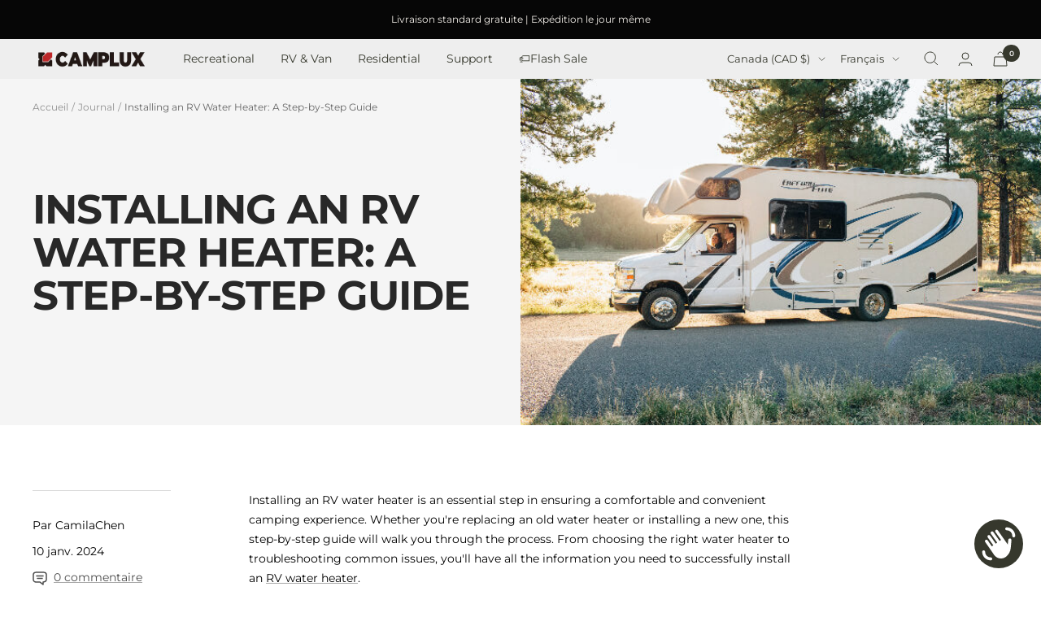

--- FILE ---
content_type: text/html; charset=utf-8
request_url: https://camplux.com/fr-ca/blogs/journal-2/installing-an-rv-water-heater_-a-step-by-step-guide
body_size: 49855
content:
<!doctype html><html class="no-js" lang="fr" dir="ltr">
  <head>

<!-- Added by AVADA SEO Suite -->
	














	<!-- /Added by AVADA SEO Suite -->



<meta name="yandex-verification" content="13ad4627dc3a324b" />
  

    <meta name="facebook-domain-verification" content="h9lgiinghz4e6e3g9wvn0ni2o2k6xs" />
    <meta charset="utf-8">
    <meta name="viewport" content="width=device-width, initial-scale=1.0, height=device-height, minimum-scale=1.0, maximum-scale=1.0">
    <meta name="theme-color" content="#eeeeee">
<!-- Google tag (gtag.js) -->
<script async src="https://www.googletagmanager.com/gtag/js?id=AW-11260127192"></script>
<script>
  window.dataLayer = window.dataLayer || [];
  function gtag(){dataLayer.push(arguments);}
  gtag('js', new Date());
  gtag('config', 'AW-11260127192');
</script>
<script>
    window.addEventListener('load',function(event){
        document.querySelectorAll('button[id="AddToCart"]').forEach(function(e){
            e.addEventListener('click',function(){
            gtag('event', 'conversion', {'send_to': 'AW-11260127192/1AULCNvxrb4YENjPn_kp'});
            });
        });
        document.querySelectorAll('form[action*="/cart/add"]').forEach(function(e){
            e.addEventListener('click',function(){
             gtag('event', 'conversion', {'send_to': 'AW-11260127192/1AULCNvxrb4YENjPn_kp'});
            });
        });
    });
</script>

<script>
    (function(h,o,t,j,a,r){
        h.hj=h.hj||function(){(h.hj.q=h.hj.q||[]).push(arguments)};
        h._hjSettings={hjid:5312452,hjsv:6};
        a=o.getElementsByTagName('head')[0];
        r=o.createElement('script');r.async=1;
        r.src=t+h._hjSettings.hjid+j+h._hjSettings.hjsv;
        a.appendChild(r);
    })(window,document,'https://static.hotjar.com/c/hotjar-','.js?sv=');
</script>
    
<script>
    window.addEventListener('load',function(event){
        document.querySelectorAll('button[form="mini-cart-form"]').forEach(function(e){
            e.addEventListener('click',function(){
            gtag('event', 'conversion', {'send_to': 'AW-11260127192/3WWrCNjxrb4YENjPn_kp'});
            });
        });
    });
</script><meta name="description" content="Installing an RV water heater is an essential step in ensuring a comfortable and convenient camping experience. Whether you&#39;re replacing an old water heater or installing a new one, this step-by-step guide will walk you through the process. From choosing the right water heater to troubleshooting common issues, you&#39;ll have all the information you need to successfully install an RV water heater.

Key Takeaways

Choose the right type and size of RV water heater for your needs.
Gather all the necessary tools and materials before starting the installation.
Properly prepare your RV by draining the water system and removing the old water heater.
Follow the manufacturer&#39;s instructions for mounting the water heater and connecting the water lines.
Test the water heater after installation to ensure it is working properly.

Choosing the Right RV Water Heater
Types of RV Water Heaters
There are two main types of RV water heaters: tankless and tank-style. Tankless water heaters heat the water on demand, providing a continuous supply of hot water. They are more energy-efficient and take up less space compared to tank-style water heaters. On the other hand, tank-style water heaters store and heat a specific amount of water in a tank, which is then ready for use. They are generally less expensive upfront but may run out of hot water if used excessively. When choosing an RV water heater, consider your hot water needs, available space, and energy requirements.
Factors to Consider
When choosing an RV water heater, there are several factors to consider. Fuel type is an important consideration, as RV water heaters can be powered by propane, electricity, or both. Propane heaters are popular for their efficiency and ability to provide hot water even when camping off-grid. Electric heaters are convenient for RVs with access to electricity. Another factor to consider is the size of the water heater. It&#39;s important to choose a water heater that can meet the hot water demands of your RV. Additionally, consider the installation requirements and maintenance of the water heater. Some models may require professional installation or regular maintenance to ensure optimal performance. Lastly, cost is a factor to consider. Compare the prices of different water heaters and consider the long-term cost of operation and maintenance.
Sizing the Water Heater
When it comes to sizing your RV water heater, it&#39;s important to consider the specific needs of your RV lifestyle. The size of the water heater will determine how much hot water you can have available at any given time. Here are a few factors to keep in mind:


Number of people: Consider the number of people who will be using hot water in your RV. More people will require a larger water heater.

Water usage: Think about how much hot water you typically use in a day. If you take long showers or use hot water for multiple purposes, you may need a larger water heater.

Available space: Measure the space available in your RV for the water heater. Make sure the dimensions of the water heater you choose will fit comfortably.

Remember, choosing the right size water heater is essential for ensuring a comfortable and convenient RV experience.
Gathering the Necessary Tools and Materials
Tools Needed
To install an RV water heater, you will need the following tools:

Adjustable wrench
Screwdriver
Pipe cutter
Pliers
Tape measure

These tools will help you complete the installation process smoothly and efficiently. Make sure to have them on hand before you begin.
Materials Needed
To install an RV water heater, you will need the following materials:

RV water heater
Water heater mounting kit
Water heater bypass kit
Water heater insulation blanket
Teflon tape
Pipe fittings
Hose clamps
Propane gas line (if using a gas water heater)
Electrical wire (if using an electric water heater)

It is important to gather all of these materials before starting the installation process. Having everything on hand will make the process smoother and more efficient.
Preparing the RV for Water Heater Installation
Draining the Water System
Before installing the new RV water heater, it is important to drain the water system to prevent any potential leaks or damage. Follow these steps to drain the water system:

Turn off the water supply to the RV.
Open all faucets and drains to allow the water to flow out.
If your RV has a water pump, turn it on to help remove any remaining water.
Once all the water has been drained, close the faucets and drains.

Remember to take precautions and wear gloves when handling the water system to avoid any injuries.

Tip: It is a good idea to drain the water system periodically to prevent the buildup of sediment and ensure the longevity of your RV water heater.

Removing the Old Water Heater
Before removing the old water heater, make sure to turn off the gas or electricity supply to the unit. This will prevent any accidents or injuries during the removal process. Once the supply is turned off, you can begin the removal process.
First, disconnect the water lines connected to the water heater. Use a wrench to loosen the fittings and carefully remove the lines. Make sure to have a bucket or towel handy to catch any water that may leak out.
Next, remove any screws or bolts that are securing the water heater in place. Depending on the model, there may be screws on the front or back of the unit. Once the screws are removed, carefully lift the water heater out of its mounting.
After removing the old water heater, inspect the installation area for any damage or corrosion. Clean the area if necessary and make any repairs before installing the new water heater. This will ensure a proper and secure installation.
Inspecting the Installation Area
Before proceeding with the installation, it is important to thoroughly inspect the installation area to ensure it meets the necessary requirements. Here are a few key points to consider:


Clearance: Make sure there is enough space around the water heater for proper ventilation and maintenance.


Accessibility: Ensure that the water heater is easily accessible for future repairs or replacements.


Level Surface: The installation area should be level to prevent any issues with the water heater&#39;s operation.


Proper Support: Check that the installation area can provide adequate support for the weight of the water heater.


Safety Considerations: Identify any potential hazards or obstacles that may affect the installation or operation of the water heater.


Taking the time to carefully inspect the installation area will help ensure a successful and safe installation process.
Installing the RV Water Heater
Mounting the Water Heater
Once you have gathered all the necessary tools and materials, it&#39;s time to mount the water heater in your RV. Follow these steps to ensure a secure installation:

Choose a suitable location for the water heater. It should be easily accessible and away from any flammable materials.
Use the provided mounting brackets to attach the water heater to the RV&#39;s interior wall. Make sure the brackets are securely fastened.
Double-check the alignment of the water heater to ensure it is level and straight.

Remember, a properly mounted water heater is essential for safe and efficient operation.
Connecting the Water Lines
When connecting the water lines for your RV water heater, it is important to ensure a secure and leak-free connection. Follow these steps to properly connect the water lines:


Begin by applying plumber&#39;s tape to the threaded ends of the water lines. This will help create a tight seal and prevent leaks.


Attach one end of the water line to the cold water inlet on the water heater. Make sure it is securely tightened.


Attach the other end of the water line to the hot water outlet on the water heater. Again, ensure it is tightly secured.


Once both water lines are connected, turn on the water supply and check for any leaks. If you notice any leaks, tighten the connections further or replace any faulty parts.


Remember, a proper connection is essential for the efficient operation of your RV water heater.
Connecting the Gas or Electric Supply
After mounting the water heater, the next step is to connect the gas or electric supply. This will depend on the type of water heater you have chosen. If you have a gas water heater, you will need to connect the gas line to the water heater. Make sure to follow the manufacturer&#39;s instructions for properly connecting the gas line. If you have an electric water heater, you will need to connect the electrical wiring to the water heater. Again, it is important to follow the manufacturer&#39;s instructions for safe and proper installation.
Once the gas or electric supply is connected, double-check all connections to ensure they are secure and properly tightened. This will help prevent any leaks or issues with the water heater. It is also a good idea to test the gas or electric supply to ensure the water heater is functioning correctly. Turn on the gas or electricity and check for any signs of leaks or malfunctions. If everything looks good, you are ready to move on to the next step in the installation process.
Testing the Water Heater
After the RV water heater has been installed, it is important to test it to ensure it is functioning properly. Here are the steps to test the water heater:

Turn on the water heater by following the manufacturer&#39;s instructions.
Wait for the water heater to heat up. This may take some time, so be patient.
Check the hot water faucet in the RV to see if hot water is coming out. If hot water is not coming out, there may be an issue with the water heater.
If there are any issues, refer to the troubleshooting section of this guide for solutions.

Remember to always follow safety precautions when testing the water heater. If you are unsure about anything, consult a professional.

Tip: It is a good idea to test the water heater before going on a trip to ensure you have hot water when you need it.

Troubleshooting Common Issues
No Hot Water
If you&#39;re experiencing a lack of hot water in your RV, there are a few potential causes to consider:


Gas Supply: Check that the gas supply to the water heater is turned on and that there is sufficient propane in the tank. If the gas supply is low or turned off, the water heater will not be able to heat the water.


Electric Supply: If your RV water heater is electric, make sure that it is properly connected to a power source. Check the circuit breaker to ensure it hasn&#39;t tripped.


Thermostat Settings: Verify that the thermostat on the water heater is set to the desired temperature. If it is set too low, the water may not reach the desired hot temperature.


Heating Element: If you have an electric water heater, the heating element may be faulty or burned out. Consider checking and replacing the heating element if necessary.


Remember to always follow the manufacturer&#39;s instructions and consult a professional if you are unsure or uncomfortable performing any of these troubleshooting steps.
Water Leaks
Water leaks can be a common issue when installing an RV water heater. It is important to address them promptly to prevent any damage to your RV. Here are a few steps you can take to troubleshoot and fix water leaks:


Inspect the water connections: Check all the water connections for any signs of leaks. Tighten any loose connections and replace any damaged or worn-out seals.


Check the pressure relief valve: The pressure relief valve is designed to release excess pressure from the water heater. If it is leaking, it may need to be replaced.


Inspect the water tank: Check the water tank for any cracks or damage. If you find any, you may need to replace the tank.


Use thread seal tape: When connecting the water lines, make sure to use thread seal tape on the fittings to prevent leaks.


Remember, it is important to address water leaks as soon as possible to avoid any further damage to your RV.
Pilot Light Won&#39;t Stay Lit
If you&#39;re experiencing issues with the pilot light on your RV water heater not staying lit, there are a few possible causes and solutions to consider:


Gas Supply: Ensure that there is an adequate supply of gas to the water heater. Check the gas valve and make sure it is fully open. If the gas supply is low or there is a blockage in the line, the pilot light may not stay lit.


Thermocouple: The thermocouple is a safety device that senses the presence of a flame. If the thermocouple is faulty or dirty, it may not detect the pilot light and will shut off the gas supply. Clean or replace the thermocouple if necessary.


Air Flow: Insufficient air flow can also cause the pilot light to go out. Make sure the area around the water heater is free from obstructions and that the venting system is clear.


Igniter: If the igniter is not working properly, it may not be able to ignite the gas and keep the pilot light lit. Check the igniter for any damage or wear and replace if needed.


Remember to always follow the manufacturer&#39;s instructions and consult a professional if you are unsure or uncomfortable with performing any repairs or maintenance on your RV water heater.
Conclusion
Installing an RV water heater can be a challenging but rewarding task. By following this step-by-step guide, you can ensure that your RV has a reliable source of hot water for all your camping adventures. Remember to safely handle all the necessary tools and materials, and consult the manufacturer&#39;s instructions for specific installation requirements. With a little patience and careful attention to detail, you&#39;ll be enjoying hot showers and cozy evenings in your RV in no time. Happy camping!
 
Frequently Asked Questions
How do I choose the right size RV water heater?
To choose the right size RV water heater, consider the number of people in your RV and their hot water usage. A general guideline is to have 6-10 gallons of water storage per person.
Can I install an electric water heater in my RV?
Yes, you can install an electric water heater in your RV. However, make sure your RV&#39;s electrical system can handle the power requirements of the water heater.
How often should I drain and flush my RV water heater?
It is recommended to drain and flush your RV water heater at least once a year to remove sediment and mineral buildup.
What type of maintenance does an RV water heater require?
Regular maintenance for an RV water heater includes checking for leaks, inspecting the anode rod, and cleaning the burner or heating element.
Can I use propane and electric simultaneously to heat water in my RV?
Some RV water heaters have the option to use both propane and electric power sources simultaneously. Check the manufacturer&#39;s instructions to see if your water heater supports this feature.
What should I do if the pilot light on my RV water heater won&#39;t stay lit?
If the pilot light on your RV water heater won&#39;t stay lit, it may be due to a faulty thermocouple. Try cleaning or replacing the thermocouple to resolve the issue."><link rel="canonical" href="https://camplux.com/fr-ca/blogs/journal-2/installing-an-rv-water-heater_-a-step-by-step-guide"><link rel="shortcut icon" href="//camplux.com/cdn/shop/files/Untitled_design_10_96x96.png?v=1696928844" type="image/png"><link rel="preconnect" href="https://cdn.shopify.com">
    <link rel="dns-prefetch" href="https://productreviews.shopifycdn.com">
    <link rel="dns-prefetch" href="https://www.google-analytics.com"><link rel="preconnect" href="https://fonts.shopifycdn.com" crossorigin><link rel="preload" as="style" href="//camplux.com/cdn/shop/t/31/assets/theme.css?v=85861270215097706461751364247">
    <link rel="preload" as="script" href="//camplux.com/cdn/shop/t/31/assets/vendor.js?v=31715688253868339281724825642">
    <link rel="preload" as="script" href="//camplux.com/cdn/shop/t/31/assets/theme.js?v=49179162264029153851751867538"><meta property="og:type" content="article">
  <meta property="og:title" content="Installing an RV Water Heater: A Step-by-Step Guide"><meta property="og:image" content="http://camplux.com/cdn/shop/articles/FotoJet_1.jpg?v=1704866462">
  <meta property="og:image:secure_url" content="https://camplux.com/cdn/shop/articles/FotoJet_1.jpg?v=1704866462">
  <meta property="og:image:width" content="600">
  <meta property="og:image:height" content="400"><meta property="og:description" content="Installing an RV water heater is an essential step in ensuring a comfortable and convenient camping experience. Whether you&#39;re replacing an old water heater or installing a new one, this step-by-step guide will walk you through the process. From choosing the right water heater to troubleshooting common issues, you&#39;ll h"><meta property="og:url" content="https://camplux.com/fr-ca/blogs/journal-2/installing-an-rv-water-heater_-a-step-by-step-guide">
<meta property="og:site_name" content="Camplux"><meta name="twitter:card" content="summary"><meta name="twitter:title" content="Installing an RV Water Heater: A Step-by-Step Guide">
  <meta name="twitter:description" content="Installing an RV water heater is an essential step in ensuring a comfortable and convenient camping experience. Whether you&#39;re replacing an old water heater or installing a new one, this step-by-step guide will walk you through the process. From choosing the right water heater to troubleshooting common issues, you&#39;ll have all the information you need to successfully install an RV water heater. Key Takeaways Choose the right type and size of RV water heater for your needs. Gather all the necessary tools and materials before starting the installation. Properly prepare your RV by draining the water system and removing the old water heater. Follow the manufacturer&#39;s instructions for mounting the water heater and connecting the water lines. Test the water heater after installation to ensure it is working properly. Choosing the Right RV Water Heater Types of RV Water Heaters"><meta name="twitter:image" content="https://camplux.com/cdn/shop/articles/FotoJet_1_1200x1200_crop_center.jpg?v=1704866462">
  <meta name="twitter:image:alt" content="Installing an RV Water Heater: A Step-by-Step Guide">
    
  <script type="application/json">
  {
    "@context": "https://schema.org",
    "@type": "BlogPosting",
    "mainEntityOfPage": "/fr-ca/blogs/journal-2/installing-an-rv-water-heater_-a-step-by-step-guide",
    "articleSection": "Journal",
    "keywords": "",
    "headline": "Installing an RV Water Heater: A Step-by-Step Guide",
    "description": "Installing an RV water heater is an essential step in ensuring a comfortable and convenient camping experience. Whether you're replacing an old water heater or...",
    "dateCreated": "2024-01-10T01:01:02",
    "datePublished": "2024-01-10T01:01:02",
    "dateModified": "2024-01-10T01:01:02",
    "image": {
      "@type": "ImageObject",
      "url": "https://camplux.com/cdn/shop/articles/FotoJet_1.jpg?v=1704866462&width=1024",
      "image": "https://camplux.com/cdn/shop/articles/FotoJet_1.jpg?v=1704866462&width=1024",
      "name": "Installing an RV Water Heater: A Step-by-Step Guide",
      "width": "1024",
      "height": "1024"
    },
    "author": {
      "@type": "Person",
      "name": "Chen Camila",
      "givenName": "Chen",
      "familyName": "Camila"
    },
    "publisher": {
      "@type": "Organization",
      "name": "Camplux"
    },
    "commentCount": 0,
    "comment": []
  }
  </script>



  <script type="application/json">
  {
    "@context": "https://schema.org",
    "@type": "BreadcrumbList",
  "itemListElement": [{
      "@type": "ListItem",
      "position": 1,
      "name": "Accueil",
      "item": "https://camplux.com"
    },{
          "@type": "ListItem",
          "position": 2,
          "name": "Journal",
          "item": "https://camplux.com/fr-ca/blogs/journal-2"
        }, {
          "@type": "ListItem",
          "position": 3,
          "name": "Journal",
          "item": "https://camplux.com/fr-ca/blogs/journal-2/installing-an-rv-water-heater_-a-step-by-step-guide"
        }]
  }
  </script>


    <link rel="preload" href="//camplux.com/cdn/fonts/montserrat/montserrat_n7.3c434e22befd5c18a6b4afadb1e3d77c128c7939.woff2" as="font" type="font/woff2" crossorigin><link rel="preload" href="//camplux.com/cdn/fonts/montserrat/montserrat_n4.81949fa0ac9fd2021e16436151e8eaa539321637.woff2" as="font" type="font/woff2" crossorigin><style>
  /* Typography (heading) */
  @font-face {
  font-family: Montserrat;
  font-weight: 700;
  font-style: normal;
  font-display: swap;
  src: url("//camplux.com/cdn/fonts/montserrat/montserrat_n7.3c434e22befd5c18a6b4afadb1e3d77c128c7939.woff2") format("woff2"),
       url("//camplux.com/cdn/fonts/montserrat/montserrat_n7.5d9fa6e2cae713c8fb539a9876489d86207fe957.woff") format("woff");
}

@font-face {
  font-family: Montserrat;
  font-weight: 700;
  font-style: italic;
  font-display: swap;
  src: url("//camplux.com/cdn/fonts/montserrat/montserrat_i7.a0d4a463df4f146567d871890ffb3c80408e7732.woff2") format("woff2"),
       url("//camplux.com/cdn/fonts/montserrat/montserrat_i7.f6ec9f2a0681acc6f8152c40921d2a4d2e1a2c78.woff") format("woff");
}

/* Typography (body) */
  @font-face {
  font-family: Montserrat;
  font-weight: 400;
  font-style: normal;
  font-display: swap;
  src: url("//camplux.com/cdn/fonts/montserrat/montserrat_n4.81949fa0ac9fd2021e16436151e8eaa539321637.woff2") format("woff2"),
       url("//camplux.com/cdn/fonts/montserrat/montserrat_n4.a6c632ca7b62da89c3594789ba828388aac693fe.woff") format("woff");
}

@font-face {
  font-family: Montserrat;
  font-weight: 400;
  font-style: italic;
  font-display: swap;
  src: url("//camplux.com/cdn/fonts/montserrat/montserrat_i4.5a4ea298b4789e064f62a29aafc18d41f09ae59b.woff2") format("woff2"),
       url("//camplux.com/cdn/fonts/montserrat/montserrat_i4.072b5869c5e0ed5b9d2021e4c2af132e16681ad2.woff") format("woff");
}

@font-face {
  font-family: Montserrat;
  font-weight: 600;
  font-style: normal;
  font-display: swap;
  src: url("//camplux.com/cdn/fonts/montserrat/montserrat_n6.1326b3e84230700ef15b3a29fb520639977513e0.woff2") format("woff2"),
       url("//camplux.com/cdn/fonts/montserrat/montserrat_n6.652f051080eb14192330daceed8cd53dfdc5ead9.woff") format("woff");
}

@font-face {
  font-family: Montserrat;
  font-weight: 600;
  font-style: italic;
  font-display: swap;
  src: url("//camplux.com/cdn/fonts/montserrat/montserrat_i6.e90155dd2f004112a61c0322d66d1f59dadfa84b.woff2") format("woff2"),
       url("//camplux.com/cdn/fonts/montserrat/montserrat_i6.41470518d8e9d7f1bcdd29a447c2397e5393943f.woff") format("woff");
}

:root {--heading-color: 0, 0, 0;
    --text-color: 0, 0, 0;
    --background: 255, 255, 255;
    --secondary-background: 245, 245, 245;
    --border-color: 217, 217, 217;
    --border-color-darker: 153, 153, 153;
    --success-color: 60, 110, 113;
    --success-background: 216, 226, 227;
    --error-color: 222, 42, 42;
    --error-background: 253, 240, 240;
    --primary-button-background: 54, 56, 45;
    --primary-button-text-color: 245, 241, 235;
    --secondary-button-background: 129, 84, 53;
    --secondary-button-text-color: 245, 241, 235;
    --product-star-rating: 54, 56, 45;
    --product-on-sale-accent: 139, 90, 57;
    --product-sold-out-accent: 91, 91, 91;
    --product-custom-label-background: 46, 158, 123;
    --product-custom-label-text-color: 255, 255, 255;
    --product-custom-label-2-background: 46, 158, 123;
    --product-custom-label-2-text-color: 255, 255, 255;
    --product-low-stock-text-color: 222, 43, 43;
    --product-in-stock-text-color: 46, 158, 123;
    --loading-bar-background: 0, 0, 0;

    /* We duplicate some "base" colors as root colors, which is useful to use on drawer elements or popover without. Those should not be overridden to avoid issues */
    --root-heading-color: 0, 0, 0;
    --root-text-color: 0, 0, 0;
    --root-background: 255, 255, 255;
    --root-border-color: 217, 217, 217;
    --root-primary-button-background: 54, 56, 45;
    --root-primary-button-text-color: 245, 241, 235;

    --base-font-size: 14px;
    --heading-font-family: Montserrat, sans-serif;
    --heading-font-weight: 700;
    --heading-font-style: normal;
    --heading-text-transform: uppercase;
    --text-font-family: Montserrat, sans-serif;
    --text-font-weight: 400;
    --text-font-style: normal;
    --text-font-bold-weight: 600;

    /* Typography (font size) */
    --heading-xxsmall-font-size: 10px;
    --heading-xsmall-font-size: 10px;
    --heading-small-font-size: 11px;
    --heading-large-font-size: 32px;
    --heading-h1-font-size: 32px;
    --heading-h2-font-size: 28px;
    --heading-h3-font-size: 26px;
    --heading-h4-font-size: 22px;
    --heading-h5-font-size: 18px;
    --heading-h6-font-size: 16px;

    /* Control the look and feel of the theme by changing radius of various elements */
    --button-border-radius: 8px;
    --block-border-radius: 32px;
    --block-border-radius-reduced: 16px;
    --color-swatch-border-radius: 0px;

    /* Button size */
    --button-height: 48px;
    --button-small-height: 40px;

    /* Form related */
    --form-input-field-height: 48px;
    --form-input-gap: 16px;
    --form-submit-margin: 24px;

    /* Product listing related variables */
    --product-list-block-spacing: 32px;

    /* Video related */
    --play-button-background: 255, 255, 255;
    --play-button-arrow: 0, 0, 0;

    /* RTL support */
    --transform-logical-flip: 1;
    --transform-origin-start: left;
    --transform-origin-end: right;

    /* Other */
    --zoom-cursor-svg-url: url(//camplux.com/cdn/shop/t/31/assets/zoom-cursor.svg?v=1201805588188530701749624401);
    --arrow-right-svg-url: url(//camplux.com/cdn/shop/t/31/assets/arrow-right.svg?v=141591004395532001551749624401);
    --arrow-left-svg-url: url(//camplux.com/cdn/shop/t/31/assets/arrow-left.svg?v=129346168889692502881749624401);

    /* Some useful variables that we can reuse in our CSS. Some explanation are needed for some of them:
       - container-max-width-minus-gutters: represents the container max width without the edge gutters
       - container-outer-width: considering the screen width, represent all the space outside the container
       - container-outer-margin: same as container-outer-width but get set to 0 inside a container
       - container-inner-width: the effective space inside the container (minus gutters)
       - grid-column-width: represents the width of a single column of the grid
       - vertical-breather: this is a variable that defines the global "spacing" between sections, and inside the section
                            to create some "breath" and minimum spacing
     */
    --container-max-width: 1600px;
    --container-gutter: 24px;
    --container-max-width-minus-gutters: calc(var(--container-max-width) - (var(--container-gutter)) * 2);
    --container-outer-width: max(calc((100vw - var(--container-max-width-minus-gutters)) / 2), var(--container-gutter));
    --container-outer-margin: var(--container-outer-width);
    --container-inner-width: calc(100vw - var(--container-outer-width) * 2);

    --grid-column-count: 10;
    --grid-gap: 24px;
    --grid-column-width: calc((100vw - var(--container-outer-width) * 2 - var(--grid-gap) * (var(--grid-column-count) - 1)) / var(--grid-column-count));

    --vertical-breather: 36px;
    --vertical-breather-tight: 36px;

    /* Shopify related variables */
    --payment-terms-background-color: #ffffff;
  }

  @media screen and (min-width: 741px) {
    :root {
      --container-gutter: 40px;
      --grid-column-count: 20;
      --vertical-breather: 48px;
      --vertical-breather-tight: 48px;

      /* Typography (font size) */
      --heading-xsmall-font-size: 11px;
      --heading-small-font-size: 12px;
      --heading-large-font-size: 48px;
      --heading-h1-font-size: 48px;
      --heading-h2-font-size: 36px;
      --heading-h3-font-size: 30px;
      --heading-h4-font-size: 22px;
      --heading-h5-font-size: 18px;
      --heading-h6-font-size: 16px;

      /* Form related */
      --form-input-field-height: 52px;
      --form-submit-margin: 32px;

      /* Button size */
      --button-height: 52px;
      --button-small-height: 44px;
    }
  }

  @media screen and (min-width: 1200px) {
    :root {
      --vertical-breather: 64px;
      --vertical-breather-tight: 48px;
      --product-list-block-spacing: 48px;

      /* Typography */
      --heading-large-font-size: 58px;
      --heading-h1-font-size: 50px;
      --heading-h2-font-size: 44px;
      --heading-h3-font-size: 32px;
      --heading-h4-font-size: 26px;
      --heading-h5-font-size: 22px;
      --heading-h6-font-size: 16px;
    }
  }

  @media screen and (min-width: 1600px) {
    :root {
      --vertical-breather: 64px;
      --vertical-breather-tight: 48px;
    }
  }
</style>
    <script>
  // This allows to expose several variables to the global scope, to be used in scripts
  window.themeVariables = {
    settings: {
      direction: "ltr",
      pageType: "article",
      cartCount: 0,
      moneyFormat: "${{amount}}",
      moneyWithCurrencyFormat: "${{amount}} CAD",
      showVendor: false,
      discountMode: "saving",
      currencyCodeEnabled: true,
      searchMode: "product,article,collection",
      searchUnavailableProducts: "last",
      cartType: "drawer",
      cartCurrency: "CAD",
      mobileZoomFactor: 2.5
    },

    routes: {
      host: "camplux.com",
      rootUrl: "\/fr-ca",
      rootUrlWithoutSlash: "\/fr-ca",
      cartUrl: "\/fr-ca\/cart",
      cartAddUrl: "\/fr-ca\/cart\/add",
      cartChangeUrl: "\/fr-ca\/cart\/change",
      searchUrl: "\/fr-ca\/search",
      predictiveSearchUrl: "\/fr-ca\/search\/suggest",
      productRecommendationsUrl: "\/fr-ca\/recommendations\/products"
    },

    strings: {
      accessibilityDelete: "Supprimer",
      accessibilityClose: "Fermer",
      collectionSoldOut: "Epuisé",
      collectionDiscount: "Economisez @savings@",
      productSalePrice: "Prix de vente",
      productRegularPrice: "Prix normal",
      productFormUnavailable: "Indisponible",
      productFormSoldOut: "Indisponible",
      productFormPreOrder: "Pre-commander",
      productFormAddToCart: "Ajouter au panier",
      searchNoResults: "Aucun résultat n\u0026#39;a été retourné.",
      searchNewSearch: "Nouvelle recherche",
      searchProducts: "Produits",
      searchArticles: "Blog",
      searchPages: "Pages",
      searchCollections: "Collections",
      cartViewCart: "Voir panier",
      cartItemAdded: "Produit ajouté à votre panier !",
      cartItemAddedShort: "Ajouté au panier !",
      cartAddOrderNote: "Ajouter une note",
      cartEditOrderNote: "Modifier la note",
      shippingEstimatorNoResults: "Désolé, nous ne livrons pas à votre destination.",
      shippingEstimatorOneResult: "Il y a un frais d\u0026#39;envoi pour votre adresse :",
      shippingEstimatorMultipleResults: "Il y a plusieurs frais d\u0026#39;envoi pour votre adresse :",
      shippingEstimatorError: "Une ou plusieurs erreurs se sont produites lors de la récupération des frais d\u0026#39;envoi :"
    },

    libs: {
      flickity: "\/\/camplux.com\/cdn\/shop\/t\/31\/assets\/flickity.js?v=176646718982628074891724825642",
      photoswipe: "\/\/camplux.com\/cdn\/shop\/t\/31\/assets\/photoswipe.js?v=132268647426145925301724825642",
      qrCode: "\/\/camplux.com\/cdn\/shopifycloud\/storefront\/assets\/themes_support\/vendor\/qrcode-3f2b403b.js"
    },

    breakpoints: {
      phone: 'screen and (max-width: 740px)',
      tablet: 'screen and (min-width: 741px) and (max-width: 999px)',
      tabletAndUp: 'screen and (min-width: 741px)',
      pocket: 'screen and (max-width: 999px)',
      lap: 'screen and (min-width: 1000px) and (max-width: 1199px)',
      lapAndUp: 'screen and (min-width: 1000px)',
      desktop: 'screen and (min-width: 1200px)',
      wide: 'screen and (min-width: 1400px)'
    }
  };

  window.addEventListener('pageshow', async () => {
    const cartContent = await (await fetch(`${window.themeVariables.routes.cartUrl}.js`, {cache: 'reload'})).json();
    document.documentElement.dispatchEvent(new CustomEvent('cart:refresh', {detail: {cart: cartContent}}));
  });

  if ('noModule' in HTMLScriptElement.prototype) {
    // Old browsers (like IE) that does not support module will be considered as if not executing JS at all
    document.documentElement.className = document.documentElement.className.replace('no-js', 'js');

    requestAnimationFrame(() => {
      const viewportHeight = (window.visualViewport ? window.visualViewport.height : document.documentElement.clientHeight);
      document.documentElement.style.setProperty('--window-height',viewportHeight + 'px');
    });
  }</script>
    <link rel="stylesheet" href="//camplux.com/cdn/shop/t/31/assets/theme.css?v=85861270215097706461751364247">
    <script src="//camplux.com/cdn/shop/t/31/assets/vendor.js?v=31715688253868339281724825642" defer></script>
    <script src="//camplux.com/cdn/shop/t/31/assets/theme.js?v=49179162264029153851751867538" defer></script>
    <script src="//camplux.com/cdn/shop/t/31/assets/custom.js?v=167639537848865775061724825642" defer></script>
    <script>window.performance && window.performance.mark && window.performance.mark('shopify.content_for_header.start');</script><meta name="google-site-verification" content="ss8wfQwa-Q0XZjwh6WsCtrr8H_saf5HCCfjc_FiehSQ">
<meta name="facebook-domain-verification" content="6he19b80oz1xz5l01buik28niws3q0">
<meta id="shopify-digital-wallet" name="shopify-digital-wallet" content="/62423826637/digital_wallets/dialog">
<meta name="shopify-checkout-api-token" content="9d8e021652f87af1a508a4db8e65fbdc">
<meta id="in-context-paypal-metadata" data-shop-id="62423826637" data-venmo-supported="true" data-environment="production" data-locale="fr_FR" data-paypal-v4="true" data-currency="CAD">
<link rel="alternate" type="application/atom+xml" title="Feed" href="/fr-ca/blogs/journal-2.atom" />
<link rel="alternate" hreflang="x-default" href="https://camplux.com/blogs/journal-2/installing-an-rv-water-heater_-a-step-by-step-guide">
<link rel="alternate" hreflang="en" href="https://camplux.com/blogs/journal-2/installing-an-rv-water-heater_-a-step-by-step-guide">
<link rel="alternate" hreflang="fr" href="https://camplux.com/fr/blogs/journal-2/installing-an-rv-water-heater_-a-step-by-step-guide">
<link rel="alternate" hreflang="de" href="https://camplux.com/de/blogs/journal-2/installing-an-rv-water-heater_-a-step-by-step-guide">
<link rel="alternate" hreflang="en-CA" href="https://camplux.com/en-ca/blogs/journal-2/installing-an-rv-water-heater_-a-step-by-step-guide">
<link rel="alternate" hreflang="fr-CA" href="https://camplux.com/fr-ca/blogs/journal-2/installing-an-rv-water-heater_-a-step-by-step-guide">
<script async="async" src="/checkouts/internal/preloads.js?locale=fr-CA"></script>
<link rel="preconnect" href="https://shop.app" crossorigin="anonymous">
<script async="async" src="https://shop.app/checkouts/internal/preloads.js?locale=fr-CA&shop_id=62423826637" crossorigin="anonymous"></script>
<script id="apple-pay-shop-capabilities" type="application/json">{"shopId":62423826637,"countryCode":"US","currencyCode":"CAD","merchantCapabilities":["supports3DS"],"merchantId":"gid:\/\/shopify\/Shop\/62423826637","merchantName":"Camplux","requiredBillingContactFields":["postalAddress","email"],"requiredShippingContactFields":["postalAddress","email"],"shippingType":"shipping","supportedNetworks":["visa","masterCard","amex","discover","elo","jcb"],"total":{"type":"pending","label":"Camplux","amount":"1.00"},"shopifyPaymentsEnabled":true,"supportsSubscriptions":true}</script>
<script id="shopify-features" type="application/json">{"accessToken":"9d8e021652f87af1a508a4db8e65fbdc","betas":["rich-media-storefront-analytics"],"domain":"camplux.com","predictiveSearch":true,"shopId":62423826637,"locale":"fr"}</script>
<script>var Shopify = Shopify || {};
Shopify.shop = "campluxofficial.myshopify.com";
Shopify.locale = "fr";
Shopify.currency = {"active":"CAD","rate":"1.4124537"};
Shopify.country = "CA";
Shopify.theme = {"name":"Camplux","id":157249142989,"schema_name":"Focal","schema_version":"8.11.4","theme_store_id":714,"role":"main"};
Shopify.theme.handle = "null";
Shopify.theme.style = {"id":null,"handle":null};
Shopify.cdnHost = "camplux.com/cdn";
Shopify.routes = Shopify.routes || {};
Shopify.routes.root = "/fr-ca/";</script>
<script type="module">!function(o){(o.Shopify=o.Shopify||{}).modules=!0}(window);</script>
<script>!function(o){function n(){var o=[];function n(){o.push(Array.prototype.slice.apply(arguments))}return n.q=o,n}var t=o.Shopify=o.Shopify||{};t.loadFeatures=n(),t.autoloadFeatures=n()}(window);</script>
<script>
  window.ShopifyPay = window.ShopifyPay || {};
  window.ShopifyPay.apiHost = "shop.app\/pay";
  window.ShopifyPay.redirectState = null;
</script>
<script id="shop-js-analytics" type="application/json">{"pageType":"article"}</script>
<script defer="defer" async type="module" src="//camplux.com/cdn/shopifycloud/shop-js/modules/v2/client.init-shop-cart-sync_XvpUV7qp.fr.esm.js"></script>
<script defer="defer" async type="module" src="//camplux.com/cdn/shopifycloud/shop-js/modules/v2/chunk.common_C2xzKNNs.esm.js"></script>
<script type="module">
  await import("//camplux.com/cdn/shopifycloud/shop-js/modules/v2/client.init-shop-cart-sync_XvpUV7qp.fr.esm.js");
await import("//camplux.com/cdn/shopifycloud/shop-js/modules/v2/chunk.common_C2xzKNNs.esm.js");

  window.Shopify.SignInWithShop?.initShopCartSync?.({"fedCMEnabled":true,"windoidEnabled":true});

</script>
<script>
  window.Shopify = window.Shopify || {};
  if (!window.Shopify.featureAssets) window.Shopify.featureAssets = {};
  window.Shopify.featureAssets['shop-js'] = {"shop-cart-sync":["modules/v2/client.shop-cart-sync_C66VAAYi.fr.esm.js","modules/v2/chunk.common_C2xzKNNs.esm.js"],"init-fed-cm":["modules/v2/client.init-fed-cm_By4eIqYa.fr.esm.js","modules/v2/chunk.common_C2xzKNNs.esm.js"],"shop-button":["modules/v2/client.shop-button_Bz0N9rYp.fr.esm.js","modules/v2/chunk.common_C2xzKNNs.esm.js"],"shop-cash-offers":["modules/v2/client.shop-cash-offers_B90ok608.fr.esm.js","modules/v2/chunk.common_C2xzKNNs.esm.js","modules/v2/chunk.modal_7MqWQJ87.esm.js"],"init-windoid":["modules/v2/client.init-windoid_CdJe_Ee3.fr.esm.js","modules/v2/chunk.common_C2xzKNNs.esm.js"],"shop-toast-manager":["modules/v2/client.shop-toast-manager_kCJHoUCw.fr.esm.js","modules/v2/chunk.common_C2xzKNNs.esm.js"],"init-shop-email-lookup-coordinator":["modules/v2/client.init-shop-email-lookup-coordinator_BPuRLqHy.fr.esm.js","modules/v2/chunk.common_C2xzKNNs.esm.js"],"init-shop-cart-sync":["modules/v2/client.init-shop-cart-sync_XvpUV7qp.fr.esm.js","modules/v2/chunk.common_C2xzKNNs.esm.js"],"avatar":["modules/v2/client.avatar_BTnouDA3.fr.esm.js"],"pay-button":["modules/v2/client.pay-button_CmFhG2BZ.fr.esm.js","modules/v2/chunk.common_C2xzKNNs.esm.js"],"init-customer-accounts":["modules/v2/client.init-customer-accounts_C5-IhKGM.fr.esm.js","modules/v2/client.shop-login-button_DrlPOW6Z.fr.esm.js","modules/v2/chunk.common_C2xzKNNs.esm.js","modules/v2/chunk.modal_7MqWQJ87.esm.js"],"init-shop-for-new-customer-accounts":["modules/v2/client.init-shop-for-new-customer-accounts_Cv1WqR1n.fr.esm.js","modules/v2/client.shop-login-button_DrlPOW6Z.fr.esm.js","modules/v2/chunk.common_C2xzKNNs.esm.js","modules/v2/chunk.modal_7MqWQJ87.esm.js"],"shop-login-button":["modules/v2/client.shop-login-button_DrlPOW6Z.fr.esm.js","modules/v2/chunk.common_C2xzKNNs.esm.js","modules/v2/chunk.modal_7MqWQJ87.esm.js"],"init-customer-accounts-sign-up":["modules/v2/client.init-customer-accounts-sign-up_Dqgdz3C3.fr.esm.js","modules/v2/client.shop-login-button_DrlPOW6Z.fr.esm.js","modules/v2/chunk.common_C2xzKNNs.esm.js","modules/v2/chunk.modal_7MqWQJ87.esm.js"],"shop-follow-button":["modules/v2/client.shop-follow-button_D7RRykwK.fr.esm.js","modules/v2/chunk.common_C2xzKNNs.esm.js","modules/v2/chunk.modal_7MqWQJ87.esm.js"],"checkout-modal":["modules/v2/client.checkout-modal_NILs_SXn.fr.esm.js","modules/v2/chunk.common_C2xzKNNs.esm.js","modules/v2/chunk.modal_7MqWQJ87.esm.js"],"lead-capture":["modules/v2/client.lead-capture_CSmE_fhP.fr.esm.js","modules/v2/chunk.common_C2xzKNNs.esm.js","modules/v2/chunk.modal_7MqWQJ87.esm.js"],"shop-login":["modules/v2/client.shop-login_CKcjyRl_.fr.esm.js","modules/v2/chunk.common_C2xzKNNs.esm.js","modules/v2/chunk.modal_7MqWQJ87.esm.js"],"payment-terms":["modules/v2/client.payment-terms_eoGasybT.fr.esm.js","modules/v2/chunk.common_C2xzKNNs.esm.js","modules/v2/chunk.modal_7MqWQJ87.esm.js"]};
</script>
<script>(function() {
  var isLoaded = false;
  function asyncLoad() {
    if (isLoaded) return;
    isLoaded = true;
    var urls = ["https:\/\/cdn.recovermycart.com\/scripts\/CartJS_v2.min.js?shop=campluxofficial.myshopify.com\u0026shop=campluxofficial.myshopify.com","\/\/cdn.shopify.com\/proxy\/5488083e2ce24a05fb48e44fb873d1634db1490dde6f71d7bde69e1d4515c82e\/bingshoppingtool-t2app-prod.trafficmanager.net\/api\/ShopifyMT\/v1\/uet\/tracking_script?shop=campluxofficial.myshopify.com\u0026sp-cache-control=cHVibGljLCBtYXgtYWdlPTkwMA","https:\/\/loox.io\/widget\/j1BO0JeH_C\/loox.1698633507378.js?shop=campluxofficial.myshopify.com","https:\/\/sdks.automizely.com\/conversions\/v1\/conversions.js?app_connection_id=c46b6aaef80a4d61bd36ae8b36e4a75e\u0026mapped_org_id=586f4e01a8ec8d8cbe4dd462ddb83508_v1\u0026shop=campluxofficial.myshopify.com","https:\/\/dr4qe3ddw9y32.cloudfront.net\/awin-shopify-integration-code.js?aid=71317\u0026v=shopifyApp_5.2.5\u0026ts=1767930748922\u0026shop=campluxofficial.myshopify.com"];
    for (var i = 0; i < urls.length; i++) {
      var s = document.createElement('script');
      s.type = 'text/javascript';
      s.async = true;
      s.src = urls[i];
      var x = document.getElementsByTagName('script')[0];
      x.parentNode.insertBefore(s, x);
    }
  };
  if(window.attachEvent) {
    window.attachEvent('onload', asyncLoad);
  } else {
    window.addEventListener('load', asyncLoad, false);
  }
})();</script>
<script id="__st">var __st={"a":62423826637,"offset":-18000,"reqid":"3ffc6ede-3ca7-4e21-b066-4dd8b270a5d0-1768648087","pageurl":"camplux.com\/fr-ca\/blogs\/journal-2\/installing-an-rv-water-heater_-a-step-by-step-guide","s":"articles-606884757709","u":"18de53b6d853","p":"article","rtyp":"article","rid":606884757709};</script>
<script>window.ShopifyPaypalV4VisibilityTracking = true;</script>
<script id="captcha-bootstrap">!function(){'use strict';const t='contact',e='account',n='new_comment',o=[[t,t],['blogs',n],['comments',n],[t,'customer']],c=[[e,'customer_login'],[e,'guest_login'],[e,'recover_customer_password'],[e,'create_customer']],r=t=>t.map((([t,e])=>`form[action*='/${t}']:not([data-nocaptcha='true']) input[name='form_type'][value='${e}']`)).join(','),a=t=>()=>t?[...document.querySelectorAll(t)].map((t=>t.form)):[];function s(){const t=[...o],e=r(t);return a(e)}const i='password',u='form_key',d=['recaptcha-v3-token','g-recaptcha-response','h-captcha-response',i],f=()=>{try{return window.sessionStorage}catch{return}},m='__shopify_v',_=t=>t.elements[u];function p(t,e,n=!1){try{const o=window.sessionStorage,c=JSON.parse(o.getItem(e)),{data:r}=function(t){const{data:e,action:n}=t;return t[m]||n?{data:e,action:n}:{data:t,action:n}}(c);for(const[e,n]of Object.entries(r))t.elements[e]&&(t.elements[e].value=n);n&&o.removeItem(e)}catch(o){console.error('form repopulation failed',{error:o})}}const l='form_type',E='cptcha';function T(t){t.dataset[E]=!0}const w=window,h=w.document,L='Shopify',v='ce_forms',y='captcha';let A=!1;((t,e)=>{const n=(g='f06e6c50-85a8-45c8-87d0-21a2b65856fe',I='https://cdn.shopify.com/shopifycloud/storefront-forms-hcaptcha/ce_storefront_forms_captcha_hcaptcha.v1.5.2.iife.js',D={infoText:'Protégé par hCaptcha',privacyText:'Confidentialité',termsText:'Conditions'},(t,e,n)=>{const o=w[L][v],c=o.bindForm;if(c)return c(t,g,e,D).then(n);var r;o.q.push([[t,g,e,D],n]),r=I,A||(h.body.append(Object.assign(h.createElement('script'),{id:'captcha-provider',async:!0,src:r})),A=!0)});var g,I,D;w[L]=w[L]||{},w[L][v]=w[L][v]||{},w[L][v].q=[],w[L][y]=w[L][y]||{},w[L][y].protect=function(t,e){n(t,void 0,e),T(t)},Object.freeze(w[L][y]),function(t,e,n,w,h,L){const[v,y,A,g]=function(t,e,n){const i=e?o:[],u=t?c:[],d=[...i,...u],f=r(d),m=r(i),_=r(d.filter((([t,e])=>n.includes(e))));return[a(f),a(m),a(_),s()]}(w,h,L),I=t=>{const e=t.target;return e instanceof HTMLFormElement?e:e&&e.form},D=t=>v().includes(t);t.addEventListener('submit',(t=>{const e=I(t);if(!e)return;const n=D(e)&&!e.dataset.hcaptchaBound&&!e.dataset.recaptchaBound,o=_(e),c=g().includes(e)&&(!o||!o.value);(n||c)&&t.preventDefault(),c&&!n&&(function(t){try{if(!f())return;!function(t){const e=f();if(!e)return;const n=_(t);if(!n)return;const o=n.value;o&&e.removeItem(o)}(t);const e=Array.from(Array(32),(()=>Math.random().toString(36)[2])).join('');!function(t,e){_(t)||t.append(Object.assign(document.createElement('input'),{type:'hidden',name:u})),t.elements[u].value=e}(t,e),function(t,e){const n=f();if(!n)return;const o=[...t.querySelectorAll(`input[type='${i}']`)].map((({name:t})=>t)),c=[...d,...o],r={};for(const[a,s]of new FormData(t).entries())c.includes(a)||(r[a]=s);n.setItem(e,JSON.stringify({[m]:1,action:t.action,data:r}))}(t,e)}catch(e){console.error('failed to persist form',e)}}(e),e.submit())}));const S=(t,e)=>{t&&!t.dataset[E]&&(n(t,e.some((e=>e===t))),T(t))};for(const o of['focusin','change'])t.addEventListener(o,(t=>{const e=I(t);D(e)&&S(e,y())}));const B=e.get('form_key'),M=e.get(l),P=B&&M;t.addEventListener('DOMContentLoaded',(()=>{const t=y();if(P)for(const e of t)e.elements[l].value===M&&p(e,B);[...new Set([...A(),...v().filter((t=>'true'===t.dataset.shopifyCaptcha))])].forEach((e=>S(e,t)))}))}(h,new URLSearchParams(w.location.search),n,t,e,['guest_login'])})(!0,!0)}();</script>
<script integrity="sha256-4kQ18oKyAcykRKYeNunJcIwy7WH5gtpwJnB7kiuLZ1E=" data-source-attribution="shopify.loadfeatures" defer="defer" src="//camplux.com/cdn/shopifycloud/storefront/assets/storefront/load_feature-a0a9edcb.js" crossorigin="anonymous"></script>
<script crossorigin="anonymous" defer="defer" src="//camplux.com/cdn/shopifycloud/storefront/assets/shopify_pay/storefront-65b4c6d7.js?v=20250812"></script>
<script data-source-attribution="shopify.dynamic_checkout.dynamic.init">var Shopify=Shopify||{};Shopify.PaymentButton=Shopify.PaymentButton||{isStorefrontPortableWallets:!0,init:function(){window.Shopify.PaymentButton.init=function(){};var t=document.createElement("script");t.src="https://camplux.com/cdn/shopifycloud/portable-wallets/latest/portable-wallets.fr.js",t.type="module",document.head.appendChild(t)}};
</script>
<script data-source-attribution="shopify.dynamic_checkout.buyer_consent">
  function portableWalletsHideBuyerConsent(e){var t=document.getElementById("shopify-buyer-consent"),n=document.getElementById("shopify-subscription-policy-button");t&&n&&(t.classList.add("hidden"),t.setAttribute("aria-hidden","true"),n.removeEventListener("click",e))}function portableWalletsShowBuyerConsent(e){var t=document.getElementById("shopify-buyer-consent"),n=document.getElementById("shopify-subscription-policy-button");t&&n&&(t.classList.remove("hidden"),t.removeAttribute("aria-hidden"),n.addEventListener("click",e))}window.Shopify?.PaymentButton&&(window.Shopify.PaymentButton.hideBuyerConsent=portableWalletsHideBuyerConsent,window.Shopify.PaymentButton.showBuyerConsent=portableWalletsShowBuyerConsent);
</script>
<script data-source-attribution="shopify.dynamic_checkout.cart.bootstrap">document.addEventListener("DOMContentLoaded",(function(){function t(){return document.querySelector("shopify-accelerated-checkout-cart, shopify-accelerated-checkout")}if(t())Shopify.PaymentButton.init();else{new MutationObserver((function(e,n){t()&&(Shopify.PaymentButton.init(),n.disconnect())})).observe(document.body,{childList:!0,subtree:!0})}}));
</script>
<link id="shopify-accelerated-checkout-styles" rel="stylesheet" media="screen" href="https://camplux.com/cdn/shopifycloud/portable-wallets/latest/accelerated-checkout-backwards-compat.css" crossorigin="anonymous">
<style id="shopify-accelerated-checkout-cart">
        #shopify-buyer-consent {
  margin-top: 1em;
  display: inline-block;
  width: 100%;
}

#shopify-buyer-consent.hidden {
  display: none;
}

#shopify-subscription-policy-button {
  background: none;
  border: none;
  padding: 0;
  text-decoration: underline;
  font-size: inherit;
  cursor: pointer;
}

#shopify-subscription-policy-button::before {
  box-shadow: none;
}

      </style>

<script>window.performance && window.performance.mark && window.performance.mark('shopify.content_for_header.end');</script>
  <script src="https://cdn.shopify.com/extensions/019b92df-1966-750c-943d-a8ced4b05ac2/option-cli3-369/assets/gpomain.js" type="text/javascript" defer="defer"></script>
<script src="https://cdn.shopify.com/extensions/7bc9bb47-adfa-4267-963e-cadee5096caf/inbox-1252/assets/inbox-chat-loader.js" type="text/javascript" defer="defer"></script>
<link href="https://monorail-edge.shopifysvc.com" rel="dns-prefetch">
<script>(function(){if ("sendBeacon" in navigator && "performance" in window) {try {var session_token_from_headers = performance.getEntriesByType('navigation')[0].serverTiming.find(x => x.name == '_s').description;} catch {var session_token_from_headers = undefined;}var session_cookie_matches = document.cookie.match(/_shopify_s=([^;]*)/);var session_token_from_cookie = session_cookie_matches && session_cookie_matches.length === 2 ? session_cookie_matches[1] : "";var session_token = session_token_from_headers || session_token_from_cookie || "";function handle_abandonment_event(e) {var entries = performance.getEntries().filter(function(entry) {return /monorail-edge.shopifysvc.com/.test(entry.name);});if (!window.abandonment_tracked && entries.length === 0) {window.abandonment_tracked = true;var currentMs = Date.now();var navigation_start = performance.timing.navigationStart;var payload = {shop_id: 62423826637,url: window.location.href,navigation_start,duration: currentMs - navigation_start,session_token,page_type: "article"};window.navigator.sendBeacon("https://monorail-edge.shopifysvc.com/v1/produce", JSON.stringify({schema_id: "online_store_buyer_site_abandonment/1.1",payload: payload,metadata: {event_created_at_ms: currentMs,event_sent_at_ms: currentMs}}));}}window.addEventListener('pagehide', handle_abandonment_event);}}());</script>
<script id="web-pixels-manager-setup">(function e(e,d,r,n,o){if(void 0===o&&(o={}),!Boolean(null===(a=null===(i=window.Shopify)||void 0===i?void 0:i.analytics)||void 0===a?void 0:a.replayQueue)){var i,a;window.Shopify=window.Shopify||{};var t=window.Shopify;t.analytics=t.analytics||{};var s=t.analytics;s.replayQueue=[],s.publish=function(e,d,r){return s.replayQueue.push([e,d,r]),!0};try{self.performance.mark("wpm:start")}catch(e){}var l=function(){var e={modern:/Edge?\/(1{2}[4-9]|1[2-9]\d|[2-9]\d{2}|\d{4,})\.\d+(\.\d+|)|Firefox\/(1{2}[4-9]|1[2-9]\d|[2-9]\d{2}|\d{4,})\.\d+(\.\d+|)|Chrom(ium|e)\/(9{2}|\d{3,})\.\d+(\.\d+|)|(Maci|X1{2}).+ Version\/(15\.\d+|(1[6-9]|[2-9]\d|\d{3,})\.\d+)([,.]\d+|)( \(\w+\)|)( Mobile\/\w+|) Safari\/|Chrome.+OPR\/(9{2}|\d{3,})\.\d+\.\d+|(CPU[ +]OS|iPhone[ +]OS|CPU[ +]iPhone|CPU IPhone OS|CPU iPad OS)[ +]+(15[._]\d+|(1[6-9]|[2-9]\d|\d{3,})[._]\d+)([._]\d+|)|Android:?[ /-](13[3-9]|1[4-9]\d|[2-9]\d{2}|\d{4,})(\.\d+|)(\.\d+|)|Android.+Firefox\/(13[5-9]|1[4-9]\d|[2-9]\d{2}|\d{4,})\.\d+(\.\d+|)|Android.+Chrom(ium|e)\/(13[3-9]|1[4-9]\d|[2-9]\d{2}|\d{4,})\.\d+(\.\d+|)|SamsungBrowser\/([2-9]\d|\d{3,})\.\d+/,legacy:/Edge?\/(1[6-9]|[2-9]\d|\d{3,})\.\d+(\.\d+|)|Firefox\/(5[4-9]|[6-9]\d|\d{3,})\.\d+(\.\d+|)|Chrom(ium|e)\/(5[1-9]|[6-9]\d|\d{3,})\.\d+(\.\d+|)([\d.]+$|.*Safari\/(?![\d.]+ Edge\/[\d.]+$))|(Maci|X1{2}).+ Version\/(10\.\d+|(1[1-9]|[2-9]\d|\d{3,})\.\d+)([,.]\d+|)( \(\w+\)|)( Mobile\/\w+|) Safari\/|Chrome.+OPR\/(3[89]|[4-9]\d|\d{3,})\.\d+\.\d+|(CPU[ +]OS|iPhone[ +]OS|CPU[ +]iPhone|CPU IPhone OS|CPU iPad OS)[ +]+(10[._]\d+|(1[1-9]|[2-9]\d|\d{3,})[._]\d+)([._]\d+|)|Android:?[ /-](13[3-9]|1[4-9]\d|[2-9]\d{2}|\d{4,})(\.\d+|)(\.\d+|)|Mobile Safari.+OPR\/([89]\d|\d{3,})\.\d+\.\d+|Android.+Firefox\/(13[5-9]|1[4-9]\d|[2-9]\d{2}|\d{4,})\.\d+(\.\d+|)|Android.+Chrom(ium|e)\/(13[3-9]|1[4-9]\d|[2-9]\d{2}|\d{4,})\.\d+(\.\d+|)|Android.+(UC? ?Browser|UCWEB|U3)[ /]?(15\.([5-9]|\d{2,})|(1[6-9]|[2-9]\d|\d{3,})\.\d+)\.\d+|SamsungBrowser\/(5\.\d+|([6-9]|\d{2,})\.\d+)|Android.+MQ{2}Browser\/(14(\.(9|\d{2,})|)|(1[5-9]|[2-9]\d|\d{3,})(\.\d+|))(\.\d+|)|K[Aa][Ii]OS\/(3\.\d+|([4-9]|\d{2,})\.\d+)(\.\d+|)/},d=e.modern,r=e.legacy,n=navigator.userAgent;return n.match(d)?"modern":n.match(r)?"legacy":"unknown"}(),u="modern"===l?"modern":"legacy",c=(null!=n?n:{modern:"",legacy:""})[u],f=function(e){return[e.baseUrl,"/wpm","/b",e.hashVersion,"modern"===e.buildTarget?"m":"l",".js"].join("")}({baseUrl:d,hashVersion:r,buildTarget:u}),m=function(e){var d=e.version,r=e.bundleTarget,n=e.surface,o=e.pageUrl,i=e.monorailEndpoint;return{emit:function(e){var a=e.status,t=e.errorMsg,s=(new Date).getTime(),l=JSON.stringify({metadata:{event_sent_at_ms:s},events:[{schema_id:"web_pixels_manager_load/3.1",payload:{version:d,bundle_target:r,page_url:o,status:a,surface:n,error_msg:t},metadata:{event_created_at_ms:s}}]});if(!i)return console&&console.warn&&console.warn("[Web Pixels Manager] No Monorail endpoint provided, skipping logging."),!1;try{return self.navigator.sendBeacon.bind(self.navigator)(i,l)}catch(e){}var u=new XMLHttpRequest;try{return u.open("POST",i,!0),u.setRequestHeader("Content-Type","text/plain"),u.send(l),!0}catch(e){return console&&console.warn&&console.warn("[Web Pixels Manager] Got an unhandled error while logging to Monorail."),!1}}}}({version:r,bundleTarget:l,surface:e.surface,pageUrl:self.location.href,monorailEndpoint:e.monorailEndpoint});try{o.browserTarget=l,function(e){var d=e.src,r=e.async,n=void 0===r||r,o=e.onload,i=e.onerror,a=e.sri,t=e.scriptDataAttributes,s=void 0===t?{}:t,l=document.createElement("script"),u=document.querySelector("head"),c=document.querySelector("body");if(l.async=n,l.src=d,a&&(l.integrity=a,l.crossOrigin="anonymous"),s)for(var f in s)if(Object.prototype.hasOwnProperty.call(s,f))try{l.dataset[f]=s[f]}catch(e){}if(o&&l.addEventListener("load",o),i&&l.addEventListener("error",i),u)u.appendChild(l);else{if(!c)throw new Error("Did not find a head or body element to append the script");c.appendChild(l)}}({src:f,async:!0,onload:function(){if(!function(){var e,d;return Boolean(null===(d=null===(e=window.Shopify)||void 0===e?void 0:e.analytics)||void 0===d?void 0:d.initialized)}()){var d=window.webPixelsManager.init(e)||void 0;if(d){var r=window.Shopify.analytics;r.replayQueue.forEach((function(e){var r=e[0],n=e[1],o=e[2];d.publishCustomEvent(r,n,o)})),r.replayQueue=[],r.publish=d.publishCustomEvent,r.visitor=d.visitor,r.initialized=!0}}},onerror:function(){return m.emit({status:"failed",errorMsg:"".concat(f," has failed to load")})},sri:function(e){var d=/^sha384-[A-Za-z0-9+/=]+$/;return"string"==typeof e&&d.test(e)}(c)?c:"",scriptDataAttributes:o}),m.emit({status:"loading"})}catch(e){m.emit({status:"failed",errorMsg:(null==e?void 0:e.message)||"Unknown error"})}}})({shopId: 62423826637,storefrontBaseUrl: "https://camplux.com",extensionsBaseUrl: "https://extensions.shopifycdn.com/cdn/shopifycloud/web-pixels-manager",monorailEndpoint: "https://monorail-edge.shopifysvc.com/unstable/produce_batch",surface: "storefront-renderer",enabledBetaFlags: ["2dca8a86"],webPixelsConfigList: [{"id":"521961677","configuration":"{\"advertiserId\":\"71317\",\"shopDomain\":\"campluxofficial.myshopify.com\",\"appVersion\":\"shopifyApp_5.2.5\",\"originalNetwork\":\"sas\"}","eventPayloadVersion":"v1","runtimeContext":"STRICT","scriptVersion":"12028261640958a57505ca3bca7d4e66","type":"APP","apiClientId":2887701,"privacyPurposes":["ANALYTICS","MARKETING"],"dataSharingAdjustments":{"protectedCustomerApprovalScopes":["read_customer_personal_data"]}},{"id":"484311245","configuration":"{\"hashed_organization_id\":\"586f4e01a8ec8d8cbe4dd462ddb83508_v1\",\"app_key\":\"campluxofficial\",\"allow_collect_personal_data\":\"true\"}","eventPayloadVersion":"v1","runtimeContext":"STRICT","scriptVersion":"c3e64302e4c6a915b615bb03ddf3784a","type":"APP","apiClientId":111542,"privacyPurposes":["ANALYTICS","MARKETING","SALE_OF_DATA"],"dataSharingAdjustments":{"protectedCustomerApprovalScopes":["read_customer_address","read_customer_email","read_customer_name","read_customer_personal_data","read_customer_phone"]}},{"id":"400097485","configuration":"{\"hashed_organization_id\":\"586f4e01a8ec8d8cbe4dd462ddb83508_v1\",\"app_key\":\"campluxofficial\",\"allow_collect_personal_data\":\"true\"}","eventPayloadVersion":"v1","runtimeContext":"STRICT","scriptVersion":"6f6660f15c595d517f203f6e1abcb171","type":"APP","apiClientId":2814809,"privacyPurposes":["ANALYTICS","MARKETING","SALE_OF_DATA"],"dataSharingAdjustments":{"protectedCustomerApprovalScopes":["read_customer_address","read_customer_email","read_customer_name","read_customer_personal_data","read_customer_phone"]}},{"id":"326697165","configuration":"{\"pixelCode\":\"CTPRFK3C77UD896RAV30\"}","eventPayloadVersion":"v1","runtimeContext":"STRICT","scriptVersion":"22e92c2ad45662f435e4801458fb78cc","type":"APP","apiClientId":4383523,"privacyPurposes":["ANALYTICS","MARKETING","SALE_OF_DATA"],"dataSharingAdjustments":{"protectedCustomerApprovalScopes":["read_customer_address","read_customer_email","read_customer_name","read_customer_personal_data","read_customer_phone"]}},{"id":"258474189","configuration":"{\"config\":\"{\\\"pixel_id\\\":\\\"G-Y6B0RW7D1Q\\\",\\\"target_country\\\":\\\"US\\\",\\\"gtag_events\\\":[{\\\"type\\\":\\\"search\\\",\\\"action_label\\\":[\\\"G-Y6B0RW7D1Q\\\",\\\"AW-451437898\\\/4FfACIP9lYAYEMrKodcB\\\"]},{\\\"type\\\":\\\"begin_checkout\\\",\\\"action_label\\\":[\\\"G-Y6B0RW7D1Q\\\",\\\"AW-451437898\\\/CH6YCID9lYAYEMrKodcB\\\"]},{\\\"type\\\":\\\"view_item\\\",\\\"action_label\\\":[\\\"G-Y6B0RW7D1Q\\\",\\\"AW-451437898\\\/0QJkCPr8lYAYEMrKodcB\\\",\\\"MC-JWEQ8ZTSDP\\\"]},{\\\"type\\\":\\\"purchase\\\",\\\"action_label\\\":[\\\"G-Y6B0RW7D1Q\\\",\\\"AW-451437898\\\/BkRpCPf8lYAYEMrKodcB\\\",\\\"MC-JWEQ8ZTSDP\\\"]},{\\\"type\\\":\\\"page_view\\\",\\\"action_label\\\":[\\\"G-Y6B0RW7D1Q\\\",\\\"AW-451437898\\\/AAbPCPT8lYAYEMrKodcB\\\",\\\"MC-JWEQ8ZTSDP\\\"]},{\\\"type\\\":\\\"add_payment_info\\\",\\\"action_label\\\":[\\\"G-Y6B0RW7D1Q\\\",\\\"AW-451437898\\\/dgqlCIb9lYAYEMrKodcB\\\"]},{\\\"type\\\":\\\"add_to_cart\\\",\\\"action_label\\\":[\\\"G-Y6B0RW7D1Q\\\",\\\"AW-451437898\\\/n3RgCP38lYAYEMrKodcB\\\"]}],\\\"enable_monitoring_mode\\\":false}\"}","eventPayloadVersion":"v1","runtimeContext":"OPEN","scriptVersion":"b2a88bafab3e21179ed38636efcd8a93","type":"APP","apiClientId":1780363,"privacyPurposes":[],"dataSharingAdjustments":{"protectedCustomerApprovalScopes":["read_customer_address","read_customer_email","read_customer_name","read_customer_personal_data","read_customer_phone"]}},{"id":"115769549","configuration":"{\"pixel_id\":\"498788738973253\",\"pixel_type\":\"facebook_pixel\",\"metaapp_system_user_token\":\"-\"}","eventPayloadVersion":"v1","runtimeContext":"OPEN","scriptVersion":"ca16bc87fe92b6042fbaa3acc2fbdaa6","type":"APP","apiClientId":2329312,"privacyPurposes":["ANALYTICS","MARKETING","SALE_OF_DATA"],"dataSharingAdjustments":{"protectedCustomerApprovalScopes":["read_customer_address","read_customer_email","read_customer_name","read_customer_personal_data","read_customer_phone"]}},{"id":"94535885","configuration":"{\"ti\":\"343076931\",\"endpoint\":\"https:\/\/bat.bing.com\/action\/0\"}","eventPayloadVersion":"v1","runtimeContext":"STRICT","scriptVersion":"5ee93563fe31b11d2d65e2f09a5229dc","type":"APP","apiClientId":2997493,"privacyPurposes":["ANALYTICS","MARKETING","SALE_OF_DATA"],"dataSharingAdjustments":{"protectedCustomerApprovalScopes":["read_customer_personal_data"]}},{"id":"64225485","configuration":"{\"tagID\":\"2613008936791\"}","eventPayloadVersion":"v1","runtimeContext":"STRICT","scriptVersion":"18031546ee651571ed29edbe71a3550b","type":"APP","apiClientId":3009811,"privacyPurposes":["ANALYTICS","MARKETING","SALE_OF_DATA"],"dataSharingAdjustments":{"protectedCustomerApprovalScopes":["read_customer_address","read_customer_email","read_customer_name","read_customer_personal_data","read_customer_phone"]}},{"id":"12648653","configuration":"{\"myshopifyDomain\":\"campluxofficial.myshopify.com\"}","eventPayloadVersion":"v1","runtimeContext":"STRICT","scriptVersion":"23b97d18e2aa74363140dc29c9284e87","type":"APP","apiClientId":2775569,"privacyPurposes":["ANALYTICS","MARKETING","SALE_OF_DATA"],"dataSharingAdjustments":{"protectedCustomerApprovalScopes":["read_customer_address","read_customer_email","read_customer_name","read_customer_phone","read_customer_personal_data"]}},{"id":"shopify-app-pixel","configuration":"{}","eventPayloadVersion":"v1","runtimeContext":"STRICT","scriptVersion":"0450","apiClientId":"shopify-pixel","type":"APP","privacyPurposes":["ANALYTICS","MARKETING"]},{"id":"shopify-custom-pixel","eventPayloadVersion":"v1","runtimeContext":"LAX","scriptVersion":"0450","apiClientId":"shopify-pixel","type":"CUSTOM","privacyPurposes":["ANALYTICS","MARKETING"]}],isMerchantRequest: false,initData: {"shop":{"name":"Camplux","paymentSettings":{"currencyCode":"USD"},"myshopifyDomain":"campluxofficial.myshopify.com","countryCode":"US","storefrontUrl":"https:\/\/camplux.com\/fr-ca"},"customer":null,"cart":null,"checkout":null,"productVariants":[],"purchasingCompany":null},},"https://camplux.com/cdn","fcfee988w5aeb613cpc8e4bc33m6693e112",{"modern":"","legacy":""},{"shopId":"62423826637","storefrontBaseUrl":"https:\/\/camplux.com","extensionBaseUrl":"https:\/\/extensions.shopifycdn.com\/cdn\/shopifycloud\/web-pixels-manager","surface":"storefront-renderer","enabledBetaFlags":"[\"2dca8a86\"]","isMerchantRequest":"false","hashVersion":"fcfee988w5aeb613cpc8e4bc33m6693e112","publish":"custom","events":"[[\"page_viewed\",{}]]"});</script><script>
  window.ShopifyAnalytics = window.ShopifyAnalytics || {};
  window.ShopifyAnalytics.meta = window.ShopifyAnalytics.meta || {};
  window.ShopifyAnalytics.meta.currency = 'CAD';
  var meta = {"page":{"pageType":"article","resourceType":"article","resourceId":606884757709,"requestId":"3ffc6ede-3ca7-4e21-b066-4dd8b270a5d0-1768648087"}};
  for (var attr in meta) {
    window.ShopifyAnalytics.meta[attr] = meta[attr];
  }
</script>
<script class="analytics">
  (function () {
    var customDocumentWrite = function(content) {
      var jquery = null;

      if (window.jQuery) {
        jquery = window.jQuery;
      } else if (window.Checkout && window.Checkout.$) {
        jquery = window.Checkout.$;
      }

      if (jquery) {
        jquery('body').append(content);
      }
    };

    var hasLoggedConversion = function(token) {
      if (token) {
        return document.cookie.indexOf('loggedConversion=' + token) !== -1;
      }
      return false;
    }

    var setCookieIfConversion = function(token) {
      if (token) {
        var twoMonthsFromNow = new Date(Date.now());
        twoMonthsFromNow.setMonth(twoMonthsFromNow.getMonth() + 2);

        document.cookie = 'loggedConversion=' + token + '; expires=' + twoMonthsFromNow;
      }
    }

    var trekkie = window.ShopifyAnalytics.lib = window.trekkie = window.trekkie || [];
    if (trekkie.integrations) {
      return;
    }
    trekkie.methods = [
      'identify',
      'page',
      'ready',
      'track',
      'trackForm',
      'trackLink'
    ];
    trekkie.factory = function(method) {
      return function() {
        var args = Array.prototype.slice.call(arguments);
        args.unshift(method);
        trekkie.push(args);
        return trekkie;
      };
    };
    for (var i = 0; i < trekkie.methods.length; i++) {
      var key = trekkie.methods[i];
      trekkie[key] = trekkie.factory(key);
    }
    trekkie.load = function(config) {
      trekkie.config = config || {};
      trekkie.config.initialDocumentCookie = document.cookie;
      var first = document.getElementsByTagName('script')[0];
      var script = document.createElement('script');
      script.type = 'text/javascript';
      script.onerror = function(e) {
        var scriptFallback = document.createElement('script');
        scriptFallback.type = 'text/javascript';
        scriptFallback.onerror = function(error) {
                var Monorail = {
      produce: function produce(monorailDomain, schemaId, payload) {
        var currentMs = new Date().getTime();
        var event = {
          schema_id: schemaId,
          payload: payload,
          metadata: {
            event_created_at_ms: currentMs,
            event_sent_at_ms: currentMs
          }
        };
        return Monorail.sendRequest("https://" + monorailDomain + "/v1/produce", JSON.stringify(event));
      },
      sendRequest: function sendRequest(endpointUrl, payload) {
        // Try the sendBeacon API
        if (window && window.navigator && typeof window.navigator.sendBeacon === 'function' && typeof window.Blob === 'function' && !Monorail.isIos12()) {
          var blobData = new window.Blob([payload], {
            type: 'text/plain'
          });

          if (window.navigator.sendBeacon(endpointUrl, blobData)) {
            return true;
          } // sendBeacon was not successful

        } // XHR beacon

        var xhr = new XMLHttpRequest();

        try {
          xhr.open('POST', endpointUrl);
          xhr.setRequestHeader('Content-Type', 'text/plain');
          xhr.send(payload);
        } catch (e) {
          console.log(e);
        }

        return false;
      },
      isIos12: function isIos12() {
        return window.navigator.userAgent.lastIndexOf('iPhone; CPU iPhone OS 12_') !== -1 || window.navigator.userAgent.lastIndexOf('iPad; CPU OS 12_') !== -1;
      }
    };
    Monorail.produce('monorail-edge.shopifysvc.com',
      'trekkie_storefront_load_errors/1.1',
      {shop_id: 62423826637,
      theme_id: 157249142989,
      app_name: "storefront",
      context_url: window.location.href,
      source_url: "//camplux.com/cdn/s/trekkie.storefront.cd680fe47e6c39ca5d5df5f0a32d569bc48c0f27.min.js"});

        };
        scriptFallback.async = true;
        scriptFallback.src = '//camplux.com/cdn/s/trekkie.storefront.cd680fe47e6c39ca5d5df5f0a32d569bc48c0f27.min.js';
        first.parentNode.insertBefore(scriptFallback, first);
      };
      script.async = true;
      script.src = '//camplux.com/cdn/s/trekkie.storefront.cd680fe47e6c39ca5d5df5f0a32d569bc48c0f27.min.js';
      first.parentNode.insertBefore(script, first);
    };
    trekkie.load(
      {"Trekkie":{"appName":"storefront","development":false,"defaultAttributes":{"shopId":62423826637,"isMerchantRequest":null,"themeId":157249142989,"themeCityHash":"217655411262063043","contentLanguage":"fr","currency":"CAD","eventMetadataId":"64725618-d179-43c0-90e6-ef0033bccca6"},"isServerSideCookieWritingEnabled":true,"monorailRegion":"shop_domain","enabledBetaFlags":["65f19447"]},"Session Attribution":{},"S2S":{"facebookCapiEnabled":true,"source":"trekkie-storefront-renderer","apiClientId":580111}}
    );

    var loaded = false;
    trekkie.ready(function() {
      if (loaded) return;
      loaded = true;

      window.ShopifyAnalytics.lib = window.trekkie;

      var originalDocumentWrite = document.write;
      document.write = customDocumentWrite;
      try { window.ShopifyAnalytics.merchantGoogleAnalytics.call(this); } catch(error) {};
      document.write = originalDocumentWrite;

      window.ShopifyAnalytics.lib.page(null,{"pageType":"article","resourceType":"article","resourceId":606884757709,"requestId":"3ffc6ede-3ca7-4e21-b066-4dd8b270a5d0-1768648087","shopifyEmitted":true});

      var match = window.location.pathname.match(/checkouts\/(.+)\/(thank_you|post_purchase)/)
      var token = match? match[1]: undefined;
      if (!hasLoggedConversion(token)) {
        setCookieIfConversion(token);
        
      }
    });


        var eventsListenerScript = document.createElement('script');
        eventsListenerScript.async = true;
        eventsListenerScript.src = "//camplux.com/cdn/shopifycloud/storefront/assets/shop_events_listener-3da45d37.js";
        document.getElementsByTagName('head')[0].appendChild(eventsListenerScript);

})();</script>
  <script>
  if (!window.ga || (window.ga && typeof window.ga !== 'function')) {
    window.ga = function ga() {
      (window.ga.q = window.ga.q || []).push(arguments);
      if (window.Shopify && window.Shopify.analytics && typeof window.Shopify.analytics.publish === 'function') {
        window.Shopify.analytics.publish("ga_stub_called", {}, {sendTo: "google_osp_migration"});
      }
      console.error("Shopify's Google Analytics stub called with:", Array.from(arguments), "\nSee https://help.shopify.com/manual/promoting-marketing/pixels/pixel-migration#google for more information.");
    };
    if (window.Shopify && window.Shopify.analytics && typeof window.Shopify.analytics.publish === 'function') {
      window.Shopify.analytics.publish("ga_stub_initialized", {}, {sendTo: "google_osp_migration"});
    }
  }
</script>
<script
  defer
  src="https://camplux.com/cdn/shopifycloud/perf-kit/shopify-perf-kit-3.0.4.min.js"
  data-application="storefront-renderer"
  data-shop-id="62423826637"
  data-render-region="gcp-us-central1"
  data-page-type="article"
  data-theme-instance-id="157249142989"
  data-theme-name="Focal"
  data-theme-version="8.11.4"
  data-monorail-region="shop_domain"
  data-resource-timing-sampling-rate="10"
  data-shs="true"
  data-shs-beacon="true"
  data-shs-export-with-fetch="true"
  data-shs-logs-sample-rate="1"
  data-shs-beacon-endpoint="https://camplux.com/api/collect"
></script>
</head><body class="no-focus-outline  features--image-zoom" data-instant-allow-query-string><svg class="visually-hidden">
      <linearGradient id="rating-star-gradient-half">
        <stop offset="50%" stop-color="rgb(var(--product-star-rating))" />
        <stop offset="50%" stop-color="rgb(var(--product-star-rating))" stop-opacity="0.4" />
      </linearGradient>
    </svg>
    <a href="#main" class="visually-hidden skip-to-content">Passer au contenu</a>
    <loading-bar class="loading-bar"></loading-bar><div id="shopify-section-announcement-bar" class="shopify-section shopify-section--announcement-bar"><style>
  :root {
    --enable-sticky-announcement-bar: 0;
  }

  #shopify-section-announcement-bar {
    --heading-color: 245, 241, 235;
    --text-color: 245, 241, 235;
    --primary-button-background: 40, 40, 40;
    --primary-button-text-color: 255, 255, 255;
    --section-background: 6, 6, 6;
    z-index: 5; /* Make sure it goes over header */position: relative;top: 0;
  }

  @media screen and (min-width: 741px) {
    :root {
      --enable-sticky-announcement-bar: 0;
    }

    #shopify-section-announcement-bar {position: relative;}
  }
</style><section>
    <announcement-bar  class="announcement-bar "><div class="announcement-bar__list"><announcement-bar-item   class="announcement-bar__item" ><div class="announcement-bar__message text--xsmall"><p>Livraison standard gratuite | Expédition le jour même</p></div></announcement-bar-item></div></announcement-bar>
  </section>

  <script>
    document.documentElement.style.setProperty('--announcement-bar-height', document.getElementById('shopify-section-announcement-bar').clientHeight + 'px');
  </script></div><div id="shopify-section-popup" class="shopify-section shopify-section--popup"><style>
    [aria-controls="newsletter-popup"] {
      display: none; /* Allows to hide the toggle icon in the header if the section is disabled */
    }
  </style></div><div id="shopify-section-header" class="shopify-section shopify-section--header"><style>
  :root {
    --enable-sticky-header: 1;
    --enable-transparent-header: 0;
    --loading-bar-background: 54, 56, 45; /* Prevent the loading bar to be invisible */
  }

  #shopify-section-header {--header-background: 238, 238, 238;
    --header-text-color: 54, 56, 45;
    --header-border-color: 210, 211, 209;
    --reduce-header-padding: 1;position: -webkit-sticky;
      position: sticky;top: calc(var(--enable-sticky-announcement-bar) * var(--announcement-bar-height, 0px));
    z-index: 4;
  }#shopify-section-header .header__logo-image {
    max-width: 120px;
  }

  @media screen and (min-width: 741px) {
    #shopify-section-header .header__logo-image {
      max-width: 145px;
    }
  }

  @media screen and (min-width: 1200px) {/* For this navigation we have to move the logo at the first and add a margin */
      [dir="rtl"] .header__logo {
        margin-left: 40px;
      }

      [dir="ltr"] .header__logo {
        margin-right: 40px;
      }

      .header__logo {
        order: -1;
      }

      @media screen and (min-width: 741px) {
        .header__secondary-links {
          max-width: max-content;
          margin-inline-start: 48px;
        }
      }}</style>

<store-header sticky  class="header  " role="banner"><div class="container">
    <div class="header__wrapper">
      <!-- LEFT PART -->
      <nav class="header__inline-navigation" role="navigation"><desktop-navigation>
  <ul class="header__linklist list--unstyled hidden-pocket hidden-lap" role="list"><li class="header__linklist-item has-dropdown" data-item-title="Recreational">
        <a class="header__linklist-link link--animated" href="/fr-ca/pages/outdoor-water-heater" aria-controls="desktop-menu-1" aria-expanded="false">Recreational</a><div hidden id="desktop-menu-1" class="mega-menu" >
              <div class="container">
                <div class="mega-menu__inner"><div class="mega-menu__columns-wrapper"><div class="mega-menu__column"><a href="/fr-ca/pages/outdoor-water-heater" class="mega-menu__title heading heading--small">By Categories</a><ul class="linklist list--unstyled" role="list"><li class="linklist__item">
                                  <a href="/fr-ca/collections/portable-water-heaters" class="link--faded">Portable Water Heaters</a>
                                </li><li class="linklist__item">
                                  <a href="/fr-ca/collections/camping-stoves" class="link--faded">Outdoor Cooking</a>
                                </li><li class="linklist__item">
                                  <a href="/fr-ca/collections/outdoor-fire-pit" class="link--faded">Outdoor Heating</a>
                                </li><li class="linklist__item">
                                  <a href="/fr-ca/collections/water-heater-accessories" class="link--faded">Accessories</a>
                                </li></ul></div></div><div class="mega-menu__images-wrapper mega-menu__images-wrapper--tight"><a href="/fr-ca/collections/portable-water-heaters" class="mega-menu__image-push image-zoom"><div class="mega-menu__image-wrapper">
                    <img class="mega-menu__image" loading="lazy" sizes="240px" height="420" width="560" alt="" src="//camplux.com/cdn/shop/files/Untitled_design_-_2024-02-19T095856.914_560x.jpg?v=1708308289" srcset="//camplux.com/cdn/shop/files/Untitled_design_-_2024-02-19T095856.914_240x.jpg?v=1708308289 240w, //camplux.com/cdn/shop/files/Untitled_design_-_2024-02-19T095856.914_480x.jpg?v=1708308289 480w, //camplux.com/cdn/shop/files/Untitled_design_-_2024-02-19T095856.914_560x.jpg?v=1708308289 560w">
                  </div><p class="mega-menu__heading heading heading--small">Portable Showers</p></a><a href="/fr-ca/collections/camping-stoves" class="mega-menu__image-push image-zoom"><div class="mega-menu__image-wrapper">
                    <img class="mega-menu__image" loading="lazy" sizes="240px" height="420" width="560" alt="" src="//camplux.com/cdn/shop/files/Untitled_design_-_2024-02-19T095911.551_560x.jpg?v=1708308289" srcset="//camplux.com/cdn/shop/files/Untitled_design_-_2024-02-19T095911.551_240x.jpg?v=1708308289 240w, //camplux.com/cdn/shop/files/Untitled_design_-_2024-02-19T095911.551_480x.jpg?v=1708308289 480w, //camplux.com/cdn/shop/files/Untitled_design_-_2024-02-19T095911.551_560x.jpg?v=1708308289 560w">
                  </div><p class="mega-menu__heading heading heading--small">Camping Stoves</p></a><a href="/fr-ca/collections/flash-sale" class="mega-menu__image-push image-zoom"><div class="mega-menu__image-wrapper">
                    <img class="mega-menu__image" loading="lazy" sizes="240px" height="420" width="560" alt="" src="//camplux.com/cdn/shop/files/1_b210eb42-8d18-48a6-9a3b-a2f06e77e976_560x.jpg?v=1710908534" srcset="//camplux.com/cdn/shop/files/1_b210eb42-8d18-48a6-9a3b-a2f06e77e976_240x.jpg?v=1710908534 240w, //camplux.com/cdn/shop/files/1_b210eb42-8d18-48a6-9a3b-a2f06e77e976_480x.jpg?v=1710908534 480w, //camplux.com/cdn/shop/files/1_b210eb42-8d18-48a6-9a3b-a2f06e77e976_560x.jpg?v=1710908534 560w">
                  </div><p class="mega-menu__heading heading heading--small">Flash Sale</p></a></div></div>
              </div>
            </div></li><li class="header__linklist-item has-dropdown" data-item-title="RV &amp; Van">
        <a class="header__linklist-link link--animated" href="/fr-ca/pages/caravan" aria-controls="desktop-menu-2" aria-expanded="false">RV & Van</a><div hidden id="desktop-menu-2" class="mega-menu" >
              <div class="container">
                <div class="mega-menu__inner"><div class="mega-menu__columns-wrapper"><div class="mega-menu__column"><a href="/fr-ca/pages/caravan" class="mega-menu__title heading heading--small">By Categories</a><ul class="linklist list--unstyled" role="list"><li class="linklist__item">
                                  <a href="/fr-ca/collections/rv-water-heater" class="link--faded">RV Tankless Water Heaters</a>
                                </li><li class="linklist__item">
                                  <a href="/fr-ca/collections/rv-cooktops" class="link--faded">RV Cooktops</a>
                                </li><li class="linklist__item">
                                  <a href="/fr-ca/collections/rv-gas-range" class="link--faded">RV Ranges</a>
                                </li><li class="linklist__item">
                                  <a href="/fr-ca/collections/camplux-rv-range-hood" class="link--faded">RV Range Hoods</a>
                                </li></ul></div></div><div class="mega-menu__images-wrapper mega-menu__images-wrapper--tight"><a href="/fr-ca/collections/rv-water-heater" class="mega-menu__image-push image-zoom"><div class="mega-menu__image-wrapper">
                    <img class="mega-menu__image" loading="lazy" sizes="240px" height="420" width="560" alt="" src="//camplux.com/cdn/shop/files/13_0944b4e9-ccb2-4be9-9da6-77ca90671ca0_560x.jpg?v=1708320368" srcset="//camplux.com/cdn/shop/files/13_0944b4e9-ccb2-4be9-9da6-77ca90671ca0_240x.jpg?v=1708320368 240w, //camplux.com/cdn/shop/files/13_0944b4e9-ccb2-4be9-9da6-77ca90671ca0_480x.jpg?v=1708320368 480w, //camplux.com/cdn/shop/files/13_0944b4e9-ccb2-4be9-9da6-77ca90671ca0_560x.jpg?v=1708320368 560w">
                  </div><p class="mega-menu__heading heading heading--small">RV Water Heater</p></a><a href="/fr-ca/collections/rv-gas-range" class="mega-menu__image-push image-zoom"><div class="mega-menu__image-wrapper">
                    <img class="mega-menu__image" loading="lazy" sizes="240px" height="420" width="560" alt="" src="//camplux.com/cdn/shop/files/14_81d20d8b-86bc-4856-bcd7-7bd89d41f431_560x.jpg?v=1708320426" srcset="//camplux.com/cdn/shop/files/14_81d20d8b-86bc-4856-bcd7-7bd89d41f431_240x.jpg?v=1708320426 240w, //camplux.com/cdn/shop/files/14_81d20d8b-86bc-4856-bcd7-7bd89d41f431_480x.jpg?v=1708320426 480w, //camplux.com/cdn/shop/files/14_81d20d8b-86bc-4856-bcd7-7bd89d41f431_560x.jpg?v=1708320426 560w">
                  </div><p class="mega-menu__heading heading heading--small">RV Range</p></a><a href="/fr-ca/collections/rv-cooktops" class="mega-menu__image-push image-zoom"><div class="mega-menu__image-wrapper">
                    <img class="mega-menu__image" loading="lazy" sizes="240px" height="420" width="560" alt="" src="//camplux.com/cdn/shop/files/12_560x.jpg?v=1708320504" srcset="//camplux.com/cdn/shop/files/12_240x.jpg?v=1708320504 240w, //camplux.com/cdn/shop/files/12_480x.jpg?v=1708320504 480w, //camplux.com/cdn/shop/files/12_560x.jpg?v=1708320504 560w">
                  </div><p class="mega-menu__heading heading heading--small">RV COOKTOP</p></a><a href="/fr-ca/collections/camplux-rv-range-hood" class="mega-menu__image-push image-zoom"><div class="mega-menu__image-wrapper">
                    <img class="mega-menu__image" loading="lazy" sizes="240px" height="420" width="560" alt="" src="//camplux.com/cdn/shop/files/ShowcaseFor_RVHood_560x.jpg?v=1727247851" srcset="//camplux.com/cdn/shop/files/ShowcaseFor_RVHood_240x.jpg?v=1727247851 240w, //camplux.com/cdn/shop/files/ShowcaseFor_RVHood_480x.jpg?v=1727247851 480w, //camplux.com/cdn/shop/files/ShowcaseFor_RVHood_560x.jpg?v=1727247851 560w">
                  </div><p class="mega-menu__heading heading heading--small">RV RANGE Hood</p></a></div></div>
              </div>
            </div></li><li class="header__linklist-item has-dropdown" data-item-title="Residential">
        <a class="header__linklist-link link--animated" href="/fr-ca/pages/residential" aria-controls="desktop-menu-3" aria-expanded="false">Residential</a><div hidden id="desktop-menu-3" class="mega-menu" >
              <div class="container">
                <div class="mega-menu__inner"><div class="mega-menu__columns-wrapper"><div class="mega-menu__column"><a href="/fr-ca/pages/residential" class="mega-menu__title heading heading--small">By Categories</a><ul class="linklist list--unstyled" role="list"><li class="linklist__item">
                                  <a href="/fr-ca/collections/tankless-water-heater" class="link--faded">Tankless Water Heaters</a>
                                </li><li class="linklist__item">
                                  <a href="/fr-ca/collections/indoor-tankless-water-heater" class="link--faded">Gas Tankless Water Heaters</a>
                                </li><li class="linklist__item">
                                  <a href="/fr-ca/collections/electric-water-heaters" class="link--faded">Electric Tankless Water Heaters</a>
                                </li><li class="linklist__item">
                                  <a href="/fr-ca/collections/mini-tank-electric-water-heater" class="link--faded">Electric Mini Tank Water Heaters</a>
                                </li><li class="linklist__item">
                                  <a href="/fr-ca/products/camplux-10-gallon-electric-water-heater" class="link--faded">10 Gallon Electric Water Heater</a>
                                </li><li class="linklist__item">
                                  <a href="/fr-ca/products/camplux-18-gallon-electric-water-heater" class="link--faded">18 Gallon Electric Water Heater</a>
                                </li></ul></div></div><div class="mega-menu__images-wrapper mega-menu__images-wrapper--tight"><a href="/fr-ca/collections/instock-whole-home-water-heater" class="mega-menu__image-push image-zoom"><div class="mega-menu__image-wrapper">
                    <img class="mega-menu__image" loading="lazy" sizes="240px" height="420" width="560" alt="" src="//camplux.com/cdn/shop/files/18_713f8d19-39dc-48d9-9961-791322ac4eac_560x.jpg?v=1708321397" srcset="//camplux.com/cdn/shop/files/18_713f8d19-39dc-48d9-9961-791322ac4eac_240x.jpg?v=1708321397 240w, //camplux.com/cdn/shop/files/18_713f8d19-39dc-48d9-9961-791322ac4eac_480x.jpg?v=1708321397 480w, //camplux.com/cdn/shop/files/18_713f8d19-39dc-48d9-9961-791322ac4eac_560x.jpg?v=1708321397 560w">
                  </div><p class="mega-menu__heading heading heading--small">FOR WHOLE HOME</p></a><a href="/fr-ca/collections/in-stock-residential-water-heater" class="mega-menu__image-push image-zoom"><div class="mega-menu__image-wrapper">
                    <img class="mega-menu__image" loading="lazy" sizes="240px" height="420" width="560" alt="" src="//camplux.com/cdn/shop/files/21_c9296437-02eb-4d6e-b49c-6edfb9c03176_560x.jpg?v=1708321465" srcset="//camplux.com/cdn/shop/files/21_c9296437-02eb-4d6e-b49c-6edfb9c03176_240x.jpg?v=1708321465 240w, //camplux.com/cdn/shop/files/21_c9296437-02eb-4d6e-b49c-6edfb9c03176_480x.jpg?v=1708321465 480w, //camplux.com/cdn/shop/files/21_c9296437-02eb-4d6e-b49c-6edfb9c03176_560x.jpg?v=1708321465 560w">
                  </div><p class="mega-menu__heading heading heading--small">FOR mid size home</p></a><a href="/fr-ca/collections/in-stock-point-of-use-water-heater" class="mega-menu__image-push image-zoom"><div class="mega-menu__image-wrapper">
                    <img class="mega-menu__image" loading="lazy" sizes="240px" height="420" width="560" alt="" src="//camplux.com/cdn/shop/files/19_41e0fea4-bd81-4d76-b223-b014d953294b_560x.jpg?v=1708321465" srcset="//camplux.com/cdn/shop/files/19_41e0fea4-bd81-4d76-b223-b014d953294b_240x.jpg?v=1708321465 240w, //camplux.com/cdn/shop/files/19_41e0fea4-bd81-4d76-b223-b014d953294b_480x.jpg?v=1708321465 480w, //camplux.com/cdn/shop/files/19_41e0fea4-bd81-4d76-b223-b014d953294b_560x.jpg?v=1708321465 560w">
                  </div><p class="mega-menu__heading heading heading--small">FOR Point of use</p></a></div></div>
              </div>
            </div></li><li class="header__linklist-item has-dropdown" data-item-title="Support">
        <a class="header__linklist-link link--animated" href="/fr-ca" aria-controls="desktop-menu-4" aria-expanded="false">Support</a><div hidden id="desktop-menu-4" class="mega-menu" >
              <div class="container">
                <div class="mega-menu__inner"><div class="mega-menu__columns-wrapper"><div class="mega-menu__column"><a href="/fr-ca" class="mega-menu__title heading heading--small">Service</a><ul class="linklist list--unstyled" role="list"><li class="linklist__item">
                                  <a href="/fr-ca/pages/warranty-service" class="link--faded">Warranty Service</a>
                                </li><li class="linklist__item">
                                  <a href="/fr-ca/pages/issue-a-refund" class="link--faded">Issue a Refund</a>
                                </li><li class="linklist__item">
                                  <a href="/fr-ca/pages/download-manual" class="link--faded">Download Manuals</a>
                                </li><li class="linklist__item">
                                  <a href="https://camplux.zendesk.com/hc/en-us" class="link--faded">Visit Help Center</a>
                                </li></ul></div><div class="mega-menu__column"><a href="/fr-ca/blogs/news" class="mega-menu__title heading heading--small">Explore</a><ul class="linklist list--unstyled" role="list"><li class="linklist__item">
                                  <a href="/fr-ca/pages/about-us" class="link--faded">About Us</a>
                                </li><li class="linklist__item">
                                  <a href="/fr-ca/blogs/news" class="link--faded">Weekly Journals</a>
                                </li><li class="linklist__item">
                                  <a href="/fr-ca/pages/become-an-ambassador" class="link--faded">Become an Ambassador</a>
                                </li><li class="linklist__item">
                                  <a href="/fr-ca/pages/wholesale-inquiry" class="link--faded">Wholesale Inquiry</a>
                                </li></ul></div></div><div class="mega-menu__images-wrapper "><a href="/fr-ca/pages/contact" class="mega-menu__image-push image-zoom"><div class="mega-menu__image-wrapper">
                    <img class="mega-menu__image" loading="lazy" sizes="240px" height="420" width="560" alt="" src="//camplux.com/cdn/shop/files/Untitled_design_-_2024-02-19T143859.267_560x.jpg?v=1708324770" srcset="//camplux.com/cdn/shop/files/Untitled_design_-_2024-02-19T143859.267_240x.jpg?v=1708324770 240w, //camplux.com/cdn/shop/files/Untitled_design_-_2024-02-19T143859.267_480x.jpg?v=1708324770 480w, //camplux.com/cdn/shop/files/Untitled_design_-_2024-02-19T143859.267_560x.jpg?v=1708324770 560w">
                  </div><p class="mega-menu__heading heading heading--small">Contact US</p></a><a href="/fr-ca/pages/become-an-ambassador-1" class="mega-menu__image-push image-zoom"><div class="mega-menu__image-wrapper">
                    <img class="mega-menu__image" loading="lazy" sizes="240px" height="420" width="560" alt="" src="//camplux.com/cdn/shop/files/Untitled_design_-_2024-02-19T144209.571_560x.jpg?v=1708325001" srcset="//camplux.com/cdn/shop/files/Untitled_design_-_2024-02-19T144209.571_240x.jpg?v=1708325001 240w, //camplux.com/cdn/shop/files/Untitled_design_-_2024-02-19T144209.571_480x.jpg?v=1708325001 480w, //camplux.com/cdn/shop/files/Untitled_design_-_2024-02-19T144209.571_560x.jpg?v=1708325001 560w">
                  </div><p class="mega-menu__heading heading heading--small">Become a Partner</p></a></div></div>
              </div>
            </div></li><li class="header__linklist-item " data-item-title="🏷️Flash Sale">
        <a class="header__linklist-link link--animated" href="/fr-ca/collections/flash-sale" >🏷️Flash Sale</a></li></ul>
</desktop-navigation><div class="header__icon-list "><button is="toggle-button" class="header__icon-wrapper tap-area hidden-desk" aria-controls="mobile-menu-drawer" aria-expanded="false">
              <span class="visually-hidden">Navigation</span><svg focusable="false" width="18" height="14" class="icon icon--header-hamburger   " viewBox="0 0 18 14">
        <path d="M0 1h18M0 13h18H0zm0-6h18H0z" fill="none" stroke="currentColor" stroke-width="1"></path>
      </svg></button><a href="/fr-ca/search" is="toggle-link" class="header__icon-wrapper tap-area  hidden-desk" aria-controls="search-drawer" aria-expanded="false" aria-label="Recherche"><svg focusable="false" width="18" height="18" class="icon icon--header-search   " viewBox="0 0 18 18">
        <path d="M12.336 12.336c2.634-2.635 2.682-6.859.106-9.435-2.576-2.576-6.8-2.528-9.435.106C.373 5.642.325 9.866 2.901 12.442c2.576 2.576 6.8 2.528 9.435-.106zm0 0L17 17" fill="none" stroke="currentColor" stroke-width="1"></path>
      </svg></a>
        </div></nav>

      <!-- LOGO PART --><span class="header__logo"><a class="header__logo-link" href="/fr-ca"><span class="visually-hidden">Camplux</span>
            <img class="header__logo-image" width="200" height="37" src="//camplux.com/cdn/shop/files/LOGO_2e2186cd-0a10-442e-b931-c904533d293f_290x.png?v=1689903486" alt=""></a></span><!-- SECONDARY LINKS PART -->
      <div class="header__secondary-links"><form method="post" action="/fr-ca/localization" id="header-localization-form" accept-charset="UTF-8" class="header__cross-border hidden-pocket" enctype="multipart/form-data"><input type="hidden" name="form_type" value="localization" /><input type="hidden" name="utf8" value="✓" /><input type="hidden" name="_method" value="put" /><input type="hidden" name="return_to" value="/fr-ca/blogs/journal-2/installing-an-rv-water-heater_-a-step-by-step-guide" /><div class="popover-container">
                <input type="hidden" name="country_code" value="CA">
                <span class="visually-hidden">Pays/région</span>

                <button type="button" is="toggle-button" class="popover-button text--small" aria-expanded="false" aria-controls="header-localization-form-currency">Canada (CAD $)<svg focusable="false" width="9" height="6" class="icon icon--chevron icon--inline  " viewBox="0 0 12 8">
        <path fill="none" d="M1 1l5 5 5-5" stroke="currentColor" stroke-width="1"></path>
      </svg></button>

                <popover-content id="header-localization-form-currency" class="popover">
                  <span class="popover__overlay"></span>

                  <header class="popover__header">
                    <span class="popover__title heading h6">Pays/région</span>

                    <button type="button" class="popover__close-button tap-area tap-area--large" data-action="close" title="Fermer"><svg focusable="false" width="14" height="14" class="icon icon--close   " viewBox="0 0 14 14">
        <path d="M13 13L1 1M13 1L1 13" stroke="currentColor" stroke-width="1" fill="none"></path>
      </svg></button>
                  </header>

                  <div class="popover__content popover__content--restrict">
                    <div class="popover__choice-list"><button type="submit" name="country_code" value="DE" class="popover__choice-item">
                          <span class="popover__choice-label" >Allemagne (EUR €)
                          </span>
                        </button><button type="submit" name="country_code" value="AU" class="popover__choice-item">
                          <span class="popover__choice-label" >Australie (AUD $)
                          </span>
                        </button><button type="submit" name="country_code" value="CA" class="popover__choice-item">
                          <span class="popover__choice-label" aria-current="true">Canada (CAD $)
                          </span>
                        </button><button type="submit" name="country_code" value="US" class="popover__choice-item">
                          <span class="popover__choice-label" >États-Unis (USD $)
                          </span>
                        </button><button type="submit" name="country_code" value="GB" class="popover__choice-item">
                          <span class="popover__choice-label" >Royaume-Uni (GBP £)
                          </span>
                        </button></div>
                  </div>
                </popover-content>
              </div><div class="popover-container">
                <input type="hidden" name="locale_code" value="fr">
                <span class="visually-hidden">Langue</span>

                <button type="button" is="toggle-button" class="popover-button text--small" aria-expanded="false" aria-controls="header-localization-form-locale">Français<svg focusable="false" width="9" height="6" class="icon icon--chevron icon--inline  " viewBox="0 0 12 8">
        <path fill="none" d="M1 1l5 5 5-5" stroke="currentColor" stroke-width="1"></path>
      </svg></button>

                <popover-content id="header-localization-form-locale" class="popover">
                  <span class="popover__overlay"></span>

                  <header class="popover__header">
                    <span class="popover__title heading h6">Langue</span>

                    <button type="button" class="popover__close-button tap-area tap-area--large" data-action="close" title="Fermer"><svg focusable="false" width="14" height="14" class="icon icon--close   " viewBox="0 0 14 14">
        <path d="M13 13L1 1M13 1L1 13" stroke="currentColor" stroke-width="1" fill="none"></path>
      </svg></button>
                  </header>

                  <div class="popover__content">
                    <div class="popover__choice-list"><button type="submit" name="locale_code" value="en" class="popover__choice-item">
                          <span class="popover__choice-label" >English</span>
                        </button><button type="submit" name="locale_code" value="fr" class="popover__choice-item">
                          <span class="popover__choice-label" aria-current="true">Français</span>
                        </button></div>
                  </div>
                </popover-content>
              </div></form><div class="header__icon-list"><button is="toggle-button" class="header__icon-wrapper tap-area hidden-phone " aria-controls="newsletter-popup" aria-expanded="false">
            <span class="visually-hidden">Newsletter</span><svg focusable="false" width="20" height="16" class="icon icon--header-email   " viewBox="0 0 20 16">
        <path d="M19 4l-9 5-9-5" fill="none" stroke="currentColor" stroke-width="1"></path>
        <path stroke="currentColor" fill="none" stroke-width="1" d="M1 1h18v14H1z"></path>
      </svg></button><a href="/fr-ca/search" is="toggle-link" class="header__icon-wrapper tap-area hidden-pocket hidden-lap " aria-label="Recherche" aria-controls="search-drawer" aria-expanded="false"><svg focusable="false" width="18" height="18" class="icon icon--header-search   " viewBox="0 0 18 18">
        <path d="M12.336 12.336c2.634-2.635 2.682-6.859.106-9.435-2.576-2.576-6.8-2.528-9.435.106C.373 5.642.325 9.866 2.901 12.442c2.576 2.576 6.8 2.528 9.435-.106zm0 0L17 17" fill="none" stroke="currentColor" stroke-width="1"></path>
      </svg></a><a href="https://camplux.com/customer_authentication/redirect?locale=fr&region_country=CA" class="header__icon-wrapper tap-area hidden-phone " aria-label="Connexion"><svg focusable="false" width="18" height="17" class="icon icon--header-customer   " viewBox="0 0 18 17">
        <circle cx="9" cy="5" r="4" fill="none" stroke="currentColor" stroke-width="1" stroke-linejoin="round"></circle>
        <path d="M1 17v0a4 4 0 014-4h8a4 4 0 014 4v0" fill="none" stroke="currentColor" stroke-width="1"></path>
      </svg></a><a href="/fr-ca/cart" is="toggle-link" aria-controls="mini-cart" aria-expanded="false" class="header__icon-wrapper tap-area " aria-label="Panier" data-no-instant><svg focusable="false" width="20" height="19" class="icon icon--header-tote-bag   " viewBox="0 0 20 19">
        <path d="M3 7H17L18 18H2L3 7Z" fill="none" stroke="currentColor" stroke-width="1"></path>
        <path d="M13 4V4C13 2.34315 11.6569 1 10 1V1C8.34315 1 7 2.34315 7 4V4" fill="none" stroke="currentColor" stroke-width="1"></path>
      </svg><cart-count class="header__cart-count header__cart-count--floating bubble-count">0</cart-count>
          </a>
        </div></div>
    </div></div>
</store-header><cart-notification global hidden class="cart-notification "></cart-notification><mobile-navigation append-body id="mobile-menu-drawer" class="drawer drawer--from-left">
  <span class="drawer__overlay"></span>

  <div class="drawer__header drawer__header--shadowed">
    <button type="button" class="drawer__close-button drawer__close-button--block tap-area" data-action="close" title="Fermer"><svg focusable="false" width="14" height="14" class="icon icon--close   " viewBox="0 0 14 14">
        <path d="M13 13L1 1M13 1L1 13" stroke="currentColor" stroke-width="1" fill="none"></path>
      </svg></button>
  </div>

  <div class="drawer__content">
    <ul class="mobile-nav list--unstyled" role="list"><li class="mobile-nav__item" data-level="1"><button is="toggle-button" class="mobile-nav__link heading h6" aria-controls="mobile-menu-1" aria-expanded="false">Recreational<span class="animated-plus"></span>
            </button>

            <collapsible-content id="mobile-menu-1" class="collapsible"><ul class="mobile-nav list--unstyled" role="list"><li class="mobile-nav__item" data-level="2"><button is="toggle-button" class="mobile-nav__link" aria-controls="mobile-menu-1-1" aria-expanded="false">By Categories<span class="animated-plus"></span>
                        </button>

                        <collapsible-content id="mobile-menu-1-1" class="collapsible">
                          <ul class="mobile-nav list--unstyled" role="list"><li class="mobile-nav__item" data-level="3">
                                <a href="/fr-ca/collections/portable-water-heaters" class="mobile-nav__link">Portable Water Heaters</a>
                              </li><li class="mobile-nav__item" data-level="3">
                                <a href="/fr-ca/collections/camping-stoves" class="mobile-nav__link">Outdoor Cooking</a>
                              </li><li class="mobile-nav__item" data-level="3">
                                <a href="/fr-ca/collections/outdoor-fire-pit" class="mobile-nav__link">Outdoor Heating</a>
                              </li><li class="mobile-nav__item" data-level="3">
                                <a href="/fr-ca/collections/water-heater-accessories" class="mobile-nav__link">Accessories</a>
                              </li></ul>
                        </collapsible-content></li></ul><div class="mobile-nav__images-wrapper mobile-nav__images-wrapper--tight hide-scrollbar">
                  <div class="mobile-nav__images-scroller"><a href="/fr-ca/collections/portable-water-heaters" class="mobile-nav__image-push"><img class="mobile-nav__image" loading="lazy" sizes="270px" height="420" width="560" alt="" src="//camplux.com/cdn/shop/files/Untitled_design_-_2024-02-19T095856.914_560x.jpg?v=1708308289" srcset="//camplux.com/cdn/shop/files/Untitled_design_-_2024-02-19T095856.914_270x.jpg?v=1708308289 270w, //camplux.com/cdn/shop/files/Untitled_design_-_2024-02-19T095856.914_540x.jpg?v=1708308289 540w, //camplux.com/cdn/shop/files/Untitled_design_-_2024-02-19T095856.914_560x.jpg?v=1708308289 560w"><p class="mobile-nav__image-heading heading heading--xsmall">Portable Showers</p></a><a href="/fr-ca/collections/camping-stoves" class="mobile-nav__image-push"><img class="mobile-nav__image" loading="lazy" sizes="270px" height="420" width="560" alt="" src="//camplux.com/cdn/shop/files/Untitled_design_-_2024-02-19T095911.551_560x.jpg?v=1708308289" srcset="//camplux.com/cdn/shop/files/Untitled_design_-_2024-02-19T095911.551_270x.jpg?v=1708308289 270w, //camplux.com/cdn/shop/files/Untitled_design_-_2024-02-19T095911.551_540x.jpg?v=1708308289 540w, //camplux.com/cdn/shop/files/Untitled_design_-_2024-02-19T095911.551_560x.jpg?v=1708308289 560w"><p class="mobile-nav__image-heading heading heading--xsmall">Camping Stoves</p></a><a href="/fr-ca/collections/flash-sale" class="mobile-nav__image-push"><img class="mobile-nav__image" loading="lazy" sizes="270px" height="420" width="560" alt="" src="//camplux.com/cdn/shop/files/1_b210eb42-8d18-48a6-9a3b-a2f06e77e976_560x.jpg?v=1710908534" srcset="//camplux.com/cdn/shop/files/1_b210eb42-8d18-48a6-9a3b-a2f06e77e976_270x.jpg?v=1710908534 270w, //camplux.com/cdn/shop/files/1_b210eb42-8d18-48a6-9a3b-a2f06e77e976_540x.jpg?v=1710908534 540w, //camplux.com/cdn/shop/files/1_b210eb42-8d18-48a6-9a3b-a2f06e77e976_560x.jpg?v=1710908534 560w"><p class="mobile-nav__image-heading heading heading--xsmall">Flash Sale</p></a></div>
                </div></collapsible-content></li><li class="mobile-nav__item" data-level="1"><button is="toggle-button" class="mobile-nav__link heading h6" aria-controls="mobile-menu-2" aria-expanded="false">RV & Van<span class="animated-plus"></span>
            </button>

            <collapsible-content id="mobile-menu-2" class="collapsible"><ul class="mobile-nav list--unstyled" role="list"><li class="mobile-nav__item" data-level="2"><button is="toggle-button" class="mobile-nav__link" aria-controls="mobile-menu-2-1" aria-expanded="false">By Categories<span class="animated-plus"></span>
                        </button>

                        <collapsible-content id="mobile-menu-2-1" class="collapsible">
                          <ul class="mobile-nav list--unstyled" role="list"><li class="mobile-nav__item" data-level="3">
                                <a href="/fr-ca/collections/rv-water-heater" class="mobile-nav__link">RV Tankless Water Heaters</a>
                              </li><li class="mobile-nav__item" data-level="3">
                                <a href="/fr-ca/collections/rv-cooktops" class="mobile-nav__link">RV Cooktops</a>
                              </li><li class="mobile-nav__item" data-level="3">
                                <a href="/fr-ca/collections/rv-gas-range" class="mobile-nav__link">RV Ranges</a>
                              </li><li class="mobile-nav__item" data-level="3">
                                <a href="/fr-ca/collections/camplux-rv-range-hood" class="mobile-nav__link">RV Range Hoods</a>
                              </li></ul>
                        </collapsible-content></li></ul><div class="mobile-nav__images-wrapper mobile-nav__images-wrapper--tight hide-scrollbar">
                  <div class="mobile-nav__images-scroller"><a href="/fr-ca/collections/rv-water-heater" class="mobile-nav__image-push"><img class="mobile-nav__image" loading="lazy" sizes="270px" height="420" width="560" alt="" src="//camplux.com/cdn/shop/files/13_0944b4e9-ccb2-4be9-9da6-77ca90671ca0_560x.jpg?v=1708320368" srcset="//camplux.com/cdn/shop/files/13_0944b4e9-ccb2-4be9-9da6-77ca90671ca0_270x.jpg?v=1708320368 270w, //camplux.com/cdn/shop/files/13_0944b4e9-ccb2-4be9-9da6-77ca90671ca0_540x.jpg?v=1708320368 540w, //camplux.com/cdn/shop/files/13_0944b4e9-ccb2-4be9-9da6-77ca90671ca0_560x.jpg?v=1708320368 560w"><p class="mobile-nav__image-heading heading heading--xsmall">RV Water Heater</p></a><a href="/fr-ca/collections/rv-gas-range" class="mobile-nav__image-push"><img class="mobile-nav__image" loading="lazy" sizes="270px" height="420" width="560" alt="" src="//camplux.com/cdn/shop/files/14_81d20d8b-86bc-4856-bcd7-7bd89d41f431_560x.jpg?v=1708320426" srcset="//camplux.com/cdn/shop/files/14_81d20d8b-86bc-4856-bcd7-7bd89d41f431_270x.jpg?v=1708320426 270w, //camplux.com/cdn/shop/files/14_81d20d8b-86bc-4856-bcd7-7bd89d41f431_540x.jpg?v=1708320426 540w, //camplux.com/cdn/shop/files/14_81d20d8b-86bc-4856-bcd7-7bd89d41f431_560x.jpg?v=1708320426 560w"><p class="mobile-nav__image-heading heading heading--xsmall">RV Range</p></a><a href="/fr-ca/collections/rv-cooktops" class="mobile-nav__image-push"><img class="mobile-nav__image" loading="lazy" sizes="270px" height="420" width="560" alt="" src="//camplux.com/cdn/shop/files/12_560x.jpg?v=1708320504" srcset="//camplux.com/cdn/shop/files/12_270x.jpg?v=1708320504 270w, //camplux.com/cdn/shop/files/12_540x.jpg?v=1708320504 540w, //camplux.com/cdn/shop/files/12_560x.jpg?v=1708320504 560w"><p class="mobile-nav__image-heading heading heading--xsmall">RV COOKTOP</p></a><a href="/fr-ca/collections/camplux-rv-range-hood" class="mobile-nav__image-push"><img class="mobile-nav__image" loading="lazy" sizes="270px" height="420" width="560" alt="" src="//camplux.com/cdn/shop/files/ShowcaseFor_RVHood_560x.jpg?v=1727247851" srcset="//camplux.com/cdn/shop/files/ShowcaseFor_RVHood_270x.jpg?v=1727247851 270w, //camplux.com/cdn/shop/files/ShowcaseFor_RVHood_540x.jpg?v=1727247851 540w, //camplux.com/cdn/shop/files/ShowcaseFor_RVHood_560x.jpg?v=1727247851 560w"><p class="mobile-nav__image-heading heading heading--xsmall">RV RANGE Hood</p></a></div>
                </div></collapsible-content></li><li class="mobile-nav__item" data-level="1"><button is="toggle-button" class="mobile-nav__link heading h6" aria-controls="mobile-menu-3" aria-expanded="false">Residential<span class="animated-plus"></span>
            </button>

            <collapsible-content id="mobile-menu-3" class="collapsible"><ul class="mobile-nav list--unstyled" role="list"><li class="mobile-nav__item" data-level="2"><button is="toggle-button" class="mobile-nav__link" aria-controls="mobile-menu-3-1" aria-expanded="false">By Categories<span class="animated-plus"></span>
                        </button>

                        <collapsible-content id="mobile-menu-3-1" class="collapsible">
                          <ul class="mobile-nav list--unstyled" role="list"><li class="mobile-nav__item" data-level="3">
                                <a href="/fr-ca/collections/tankless-water-heater" class="mobile-nav__link">Tankless Water Heaters</a>
                              </li><li class="mobile-nav__item" data-level="3">
                                <a href="/fr-ca/collections/indoor-tankless-water-heater" class="mobile-nav__link">Gas Tankless Water Heaters</a>
                              </li><li class="mobile-nav__item" data-level="3">
                                <a href="/fr-ca/collections/electric-water-heaters" class="mobile-nav__link">Electric Tankless Water Heaters</a>
                              </li><li class="mobile-nav__item" data-level="3">
                                <a href="/fr-ca/collections/mini-tank-electric-water-heater" class="mobile-nav__link">Electric Mini Tank Water Heaters</a>
                              </li><li class="mobile-nav__item" data-level="3">
                                <a href="/fr-ca/products/camplux-10-gallon-electric-water-heater" class="mobile-nav__link">10 Gallon Electric Water Heater</a>
                              </li><li class="mobile-nav__item" data-level="3">
                                <a href="/fr-ca/products/camplux-18-gallon-electric-water-heater" class="mobile-nav__link">18 Gallon Electric Water Heater</a>
                              </li></ul>
                        </collapsible-content></li></ul><div class="mobile-nav__images-wrapper mobile-nav__images-wrapper--tight hide-scrollbar">
                  <div class="mobile-nav__images-scroller"><a href="/fr-ca/collections/instock-whole-home-water-heater" class="mobile-nav__image-push"><img class="mobile-nav__image" loading="lazy" sizes="270px" height="420" width="560" alt="" src="//camplux.com/cdn/shop/files/18_713f8d19-39dc-48d9-9961-791322ac4eac_560x.jpg?v=1708321397" srcset="//camplux.com/cdn/shop/files/18_713f8d19-39dc-48d9-9961-791322ac4eac_270x.jpg?v=1708321397 270w, //camplux.com/cdn/shop/files/18_713f8d19-39dc-48d9-9961-791322ac4eac_540x.jpg?v=1708321397 540w, //camplux.com/cdn/shop/files/18_713f8d19-39dc-48d9-9961-791322ac4eac_560x.jpg?v=1708321397 560w"><p class="mobile-nav__image-heading heading heading--xsmall">FOR WHOLE HOME</p></a><a href="/fr-ca/collections/in-stock-residential-water-heater" class="mobile-nav__image-push"><img class="mobile-nav__image" loading="lazy" sizes="270px" height="420" width="560" alt="" src="//camplux.com/cdn/shop/files/21_c9296437-02eb-4d6e-b49c-6edfb9c03176_560x.jpg?v=1708321465" srcset="//camplux.com/cdn/shop/files/21_c9296437-02eb-4d6e-b49c-6edfb9c03176_270x.jpg?v=1708321465 270w, //camplux.com/cdn/shop/files/21_c9296437-02eb-4d6e-b49c-6edfb9c03176_540x.jpg?v=1708321465 540w, //camplux.com/cdn/shop/files/21_c9296437-02eb-4d6e-b49c-6edfb9c03176_560x.jpg?v=1708321465 560w"><p class="mobile-nav__image-heading heading heading--xsmall">FOR mid size home</p></a><a href="/fr-ca/collections/in-stock-point-of-use-water-heater" class="mobile-nav__image-push"><img class="mobile-nav__image" loading="lazy" sizes="270px" height="420" width="560" alt="" src="//camplux.com/cdn/shop/files/19_41e0fea4-bd81-4d76-b223-b014d953294b_560x.jpg?v=1708321465" srcset="//camplux.com/cdn/shop/files/19_41e0fea4-bd81-4d76-b223-b014d953294b_270x.jpg?v=1708321465 270w, //camplux.com/cdn/shop/files/19_41e0fea4-bd81-4d76-b223-b014d953294b_540x.jpg?v=1708321465 540w, //camplux.com/cdn/shop/files/19_41e0fea4-bd81-4d76-b223-b014d953294b_560x.jpg?v=1708321465 560w"><p class="mobile-nav__image-heading heading heading--xsmall">FOR Point of use</p></a></div>
                </div></collapsible-content></li><li class="mobile-nav__item" data-level="1"><button is="toggle-button" class="mobile-nav__link heading h6" aria-controls="mobile-menu-4" aria-expanded="false">Support<span class="animated-plus"></span>
            </button>

            <collapsible-content id="mobile-menu-4" class="collapsible"><ul class="mobile-nav list--unstyled" role="list"><li class="mobile-nav__item" data-level="2"><button is="toggle-button" class="mobile-nav__link" aria-controls="mobile-menu-4-1" aria-expanded="false">Service<span class="animated-plus"></span>
                        </button>

                        <collapsible-content id="mobile-menu-4-1" class="collapsible">
                          <ul class="mobile-nav list--unstyled" role="list"><li class="mobile-nav__item" data-level="3">
                                <a href="/fr-ca/pages/warranty-service" class="mobile-nav__link">Warranty Service</a>
                              </li><li class="mobile-nav__item" data-level="3">
                                <a href="/fr-ca/pages/issue-a-refund" class="mobile-nav__link">Issue a Refund</a>
                              </li><li class="mobile-nav__item" data-level="3">
                                <a href="/fr-ca/pages/download-manual" class="mobile-nav__link">Download Manuals</a>
                              </li><li class="mobile-nav__item" data-level="3">
                                <a href="https://camplux.zendesk.com/hc/en-us" class="mobile-nav__link">Visit Help Center</a>
                              </li></ul>
                        </collapsible-content></li><li class="mobile-nav__item" data-level="2"><button is="toggle-button" class="mobile-nav__link" aria-controls="mobile-menu-4-2" aria-expanded="false">Explore<span class="animated-plus"></span>
                        </button>

                        <collapsible-content id="mobile-menu-4-2" class="collapsible">
                          <ul class="mobile-nav list--unstyled" role="list"><li class="mobile-nav__item" data-level="3">
                                <a href="/fr-ca/pages/about-us" class="mobile-nav__link">About Us</a>
                              </li><li class="mobile-nav__item" data-level="3">
                                <a href="/fr-ca/blogs/news" class="mobile-nav__link">Weekly Journals</a>
                              </li><li class="mobile-nav__item" data-level="3">
                                <a href="/fr-ca/pages/become-an-ambassador" class="mobile-nav__link">Become an Ambassador</a>
                              </li><li class="mobile-nav__item" data-level="3">
                                <a href="/fr-ca/pages/wholesale-inquiry" class="mobile-nav__link">Wholesale Inquiry</a>
                              </li></ul>
                        </collapsible-content></li></ul><div class="mobile-nav__images-wrapper  hide-scrollbar">
                  <div class="mobile-nav__images-scroller"><a href="/fr-ca/pages/contact" class="mobile-nav__image-push"><img class="mobile-nav__image" loading="lazy" sizes="270px" height="420" width="560" alt="" src="//camplux.com/cdn/shop/files/Untitled_design_-_2024-02-19T143859.267_560x.jpg?v=1708324770" srcset="//camplux.com/cdn/shop/files/Untitled_design_-_2024-02-19T143859.267_270x.jpg?v=1708324770 270w, //camplux.com/cdn/shop/files/Untitled_design_-_2024-02-19T143859.267_540x.jpg?v=1708324770 540w, //camplux.com/cdn/shop/files/Untitled_design_-_2024-02-19T143859.267_560x.jpg?v=1708324770 560w"><p class="mobile-nav__image-heading heading heading--xsmall">Contact US</p></a><a href="/fr-ca/pages/become-an-ambassador-1" class="mobile-nav__image-push"><img class="mobile-nav__image" loading="lazy" sizes="270px" height="420" width="560" alt="" src="//camplux.com/cdn/shop/files/Untitled_design_-_2024-02-19T144209.571_560x.jpg?v=1708325001" srcset="//camplux.com/cdn/shop/files/Untitled_design_-_2024-02-19T144209.571_270x.jpg?v=1708325001 270w, //camplux.com/cdn/shop/files/Untitled_design_-_2024-02-19T144209.571_540x.jpg?v=1708325001 540w, //camplux.com/cdn/shop/files/Untitled_design_-_2024-02-19T144209.571_560x.jpg?v=1708325001 560w"><p class="mobile-nav__image-heading heading heading--xsmall">Become a Partner</p></a></div>
                </div></collapsible-content></li><li class="mobile-nav__item" data-level="1"><a href="/fr-ca/collections/flash-sale" class="mobile-nav__link heading h6">🏷️Flash Sale</a></li></ul>
  </div><div class="drawer__footer drawer__footer--tight drawer__footer--bordered">
      <div class="mobile-nav__footer"><a class="icon-text" href="https://camplux.com/customer_authentication/redirect?locale=fr&region_country=CA"><svg focusable="false" width="18" height="17" class="icon icon--header-customer   " viewBox="0 0 18 17">
        <circle cx="9" cy="5" r="4" fill="none" stroke="currentColor" stroke-width="1" stroke-linejoin="round"></circle>
        <path d="M1 17v0a4 4 0 014-4h8a4 4 0 014 4v0" fill="none" stroke="currentColor" stroke-width="1"></path>
      </svg>Compte</a><form method="post" action="/fr-ca/localization" id="header-sidebar-localization-form" accept-charset="UTF-8" class="header__cross-border" enctype="multipart/form-data"><input type="hidden" name="form_type" value="localization" /><input type="hidden" name="utf8" value="✓" /><input type="hidden" name="_method" value="put" /><input type="hidden" name="return_to" value="/fr-ca/blogs/journal-2/installing-an-rv-water-heater_-a-step-by-step-guide" /><div class="popover-container">
                <input type="hidden" name="country_code" value="CA">
                <span class="visually-hidden">Pays/région</span>

                <button type="button" is="toggle-button" class="popover-button text--xsmall tap-area" aria-expanded="false" aria-controls="header-sidebar-localization-form-currency">Canada (CAD $)<svg focusable="false" width="9" height="6" class="icon icon--chevron icon--inline  " viewBox="0 0 12 8">
        <path fill="none" d="M1 1l5 5 5-5" stroke="currentColor" stroke-width="1"></path>
      </svg></button>

                <popover-content id="header-sidebar-localization-form-currency" class="popover popover--top popover--small">
                  <span class="popover__overlay"></span>

                  <header class="popover__header">
                    <span class="popover__title heading h6">Pays/région</span>

                    <button type="button" class="popover__close-button tap-area tap-area--large" data-action="close" title="Fermer"><svg focusable="false" width="14" height="14" class="icon icon--close   " viewBox="0 0 14 14">
        <path d="M13 13L1 1M13 1L1 13" stroke="currentColor" stroke-width="1" fill="none"></path>
      </svg></button>
                  </header>

                  <div class="popover__content">
                    <div class="popover__choice-list"><button type="submit" name="country_code" value="DE" class="popover__choice-item">
                          <span class="popover__choice-label" >Allemagne (EUR €)
                          </span>
                        </button><button type="submit" name="country_code" value="AU" class="popover__choice-item">
                          <span class="popover__choice-label" >Australie (AUD $)
                          </span>
                        </button><button type="submit" name="country_code" value="CA" class="popover__choice-item">
                          <span class="popover__choice-label" aria-current="true">Canada (CAD $)
                          </span>
                        </button><button type="submit" name="country_code" value="US" class="popover__choice-item">
                          <span class="popover__choice-label" >États-Unis (USD $)
                          </span>
                        </button><button type="submit" name="country_code" value="GB" class="popover__choice-item">
                          <span class="popover__choice-label" >Royaume-Uni (GBP £)
                          </span>
                        </button></div>
                  </div>
                </popover-content>
              </div><div class="popover-container">
                <input type="hidden" name="locale_code" value="fr">
                <span class="visually-hidden">Langue</span>

                <button type="button" is="toggle-button" class="popover-button text--xsmall tap-area" aria-expanded="false" aria-controls="header-sidebar-localization-form-locale">Français<svg focusable="false" width="9" height="6" class="icon icon--chevron icon--inline  " viewBox="0 0 12 8">
        <path fill="none" d="M1 1l5 5 5-5" stroke="currentColor" stroke-width="1"></path>
      </svg></button>

                <popover-content id="header-sidebar-localization-form-locale" class="popover popover--top popover--small">
                  <span class="popover__overlay"></span>

                  <header class="popover__header">
                    <span class="popover__title heading h6">Langue</span>

                    <button type="button" class="popover__close-button tap-area tap-area--large" data-action="close" title="Fermer"><svg focusable="false" width="14" height="14" class="icon icon--close   " viewBox="0 0 14 14">
        <path d="M13 13L1 1M13 1L1 13" stroke="currentColor" stroke-width="1" fill="none"></path>
      </svg></button>
                  </header>

                  <div class="popover__content">
                    <div class="popover__choice-list"><button type="submit" name="locale_code" value="en" class="popover__choice-item">
                          <span class="popover__choice-label" >English</span>
                        </button><button type="submit" name="locale_code" value="fr" class="popover__choice-item">
                          <span class="popover__choice-label" aria-current="true">Français</span>
                        </button></div>
                  </div>
                </popover-content>
              </div></form></div>
    </div></mobile-navigation><predictive-search-drawer append-body reverse-breakpoint="screen and (min-width: 1200px)" id="search-drawer" initial-focus-selector="#search-drawer [name='q']" class="predictive-search drawer drawer--large drawer--from-left">
  <span class="drawer__overlay"></span>

  <header class="drawer__header">
    <form id="predictive-search-form" action="/fr-ca/search" method="get" class="predictive-search__form"><svg focusable="false" width="18" height="18" class="icon icon--header-search   " viewBox="0 0 18 18">
        <path d="M12.336 12.336c2.634-2.635 2.682-6.859.106-9.435-2.576-2.576-6.8-2.528-9.435.106C.373 5.642.325 9.866 2.901 12.442c2.576 2.576 6.8 2.528 9.435-.106zm0 0L17 17" fill="none" stroke="currentColor" stroke-width="1"></path>
      </svg><input type="hidden" name="type" value="product">
      <input type="hidden" name="options[prefix]" value="last">
      <input type="hidden" form="predictive-search-form" name="options[unavailable_products]" value="last">
      <input class="predictive-search__input" type="text" name="q" autocomplete="off" autocorrect="off" aria-label="Recherche" placeholder="Que recherchez-vous ?">
    </form>

    <button type="button" class="drawer__close-button tap-area" data-action="close" title="Fermer"><svg focusable="false" width="14" height="14" class="icon icon--close   " viewBox="0 0 14 14">
        <path d="M13 13L1 1M13 1L1 13" stroke="currentColor" stroke-width="1" fill="none"></path>
      </svg></button>
  </header>

  <div class="drawer__content">
    <div class="predictive-search__content-wrapper">
      <div hidden class="predictive-search__loading-state">
        <div class="spinner"><svg focusable="false" width="50" height="50" class="icon icon--spinner   " viewBox="25 25 50 50">
        <circle cx="50" cy="50" r="20" fill="none" stroke="#000000" stroke-width="4"></circle>
      </svg></div>
      </div>

      <div hidden class="predictive-search__results" aria-live="polite"></div><div class="predictive-search__menu-list"><div class="predictive-search__menu"><a href="/fr-ca/pages/outdoor-water-heater" class="predictive-search__menu-title heading heading--small">Collections en plein air</a><ul class="linklist list--unstyled" role="list"><li class="linklist__item">
                      <a href="/fr-ca/collections/portable-water-heaters" class="link--faded">Chauffe-eau portatifs</a>
                    </li><li class="linklist__item">
                      <a href="/fr-ca/collections/portable-grills" class="link--faded">Grils portatifs</a>
                    </li><li class="linklist__item">
                      <a href="/fr-ca/collections/camping-stoves" class="link--faded">Réchauds de camping</a>
                    </li><li class="linklist__item">
                      <a href="/fr-ca/collections/propane-burners" class="link--faded">Brûleurs au propane</a>
                    </li><li class="linklist__item">
                      <a href="/fr-ca/collections/water-heater-accessories" class="link--faded">Accessoires pour chauffe-eau</a>
                    </li><li class="linklist__item">
                      <a href="/fr-ca/collections/outdoor-fire-pit" class="link--faded">Outdoor Heating</a>
                    </li></ul>
              </div><div class="predictive-search__menu"><a href="/fr-ca/pages/residential" class="predictive-search__menu-title heading heading--small">Accueil Collections</a><ul class="linklist list--unstyled" role="list"><li class="linklist__item">
                      <a href="/fr-ca/collections/residential-gas-water-heater" class="link--faded">Chauffe-eau à gaz sans réservoir</a>
                    </li><li class="linklist__item">
                      <a href="/fr-ca/collections/electric-tankless-water-heater-for-rv" class="link--faded">Chauffe-eau électrique sans réservoir</a>
                    </li><li class="linklist__item">
                      <a href="/fr-ca/collections/mini-tank-water-heaters" class="link--faded">Chauffe-eau électrique à mini-réservoir</a>
                    </li></ul>
              </div><div class="predictive-search__menu"><a href="/fr-ca/pages/caravan" class="predictive-search__menu-title heading heading--small">Collections de VR</a><ul class="linklist list--unstyled" role="list"><li class="linklist__item">
                      <a href="/fr-ca/products/tankless-rv-hot-water-heater" class="link--faded">Chauffe-eau pour camping-car</a>
                    </li><li class="linklist__item">
                      <a href="/fr-ca/collections/rv-stoves" class="link--faded">Poêles pour VR</a>
                    </li></ul>
              </div><div class="predictive-search__menu"><a href="https://camplux.zendesk.com/hc/en-us" class="predictive-search__menu-title heading heading--small">Soutien</a><ul class="linklist list--unstyled" role="list"><li class="linklist__item">
                      <a href="/fr-ca/collections/water-heater-accessories" class="link--faded">Parts & Accessories</a>
                    </li><li class="linklist__item">
                      <a href="https://camplux.zendesk.com/hc/en-us" class="link--faded">Visit Help Center</a>
                    </li><li class="linklist__item">
                      <a href="https://camplux.zendesk.com/hc/en-us" class="link--faded">Télécharger le manuel</a>
                    </li><li class="linklist__item">
                      <a href="/fr-ca/pages/issue-a-refund" class="link--faded">Émettre un remboursement</a>
                    </li><li class="linklist__item">
                      <a href="/fr-ca/pages/contact" class="link--faded">Contactez-nous</a>
                    </li><li class="linklist__item">
                      <a href="/fr-ca/pages/about-us" class="link--faded">À propos de nous</a>
                    </li><li class="linklist__item">
                      <a href="/fr-ca/blogs/journal-2" class="link--faded">Blogues</a>
                    </li><li class="linklist__item">
                      <a href="/fr-ca/pages/camplux-reviews" class="link--faded">Reviews</a>
                    </li></ul>
              </div><div class="predictive-search__menu"><a href="/fr-ca" class="predictive-search__menu-title heading heading--small">Collaboration</a><ul class="linklist list--unstyled" role="list"><li class="linklist__item">
                      <a href="https://campluxofficial.myshopify.com/apps/collective/retailer-referral" class="link--faded">Devenez détaillant</a>
                    </li><li class="linklist__item">
                      <a href="/fr-ca/pages/become-an-ambassador" class="link--faded">Devenez ambassadeur</a>
                    </li><li class="linklist__item">
                      <a href="/fr-ca/pages/wholesale-inquiry" class="link--faded">Enquêtte sur la vente en gros</a>
                    </li><li class="linklist__item">
                      <a href="/fr-ca/pages/become-an-ambassador" class="link--faded">Programmes partenaires</a>
                    </li></ul>
              </div></div></div>
  </div>

  <footer hidden class="drawer__footer drawer__footer--no-top-padding">
    <button type="submit" form="predictive-search-form" class="button button--primary button--full">Voir tous les résultats</button>
  </footer>
</predictive-search-drawer><script>
  (() => {
    const headerElement = document.getElementById('shopify-section-header'),
      headerHeight = headerElement.clientHeight,
      headerHeightWithoutBottomNav = headerElement.querySelector('.header__wrapper').clientHeight;

    document.documentElement.style.setProperty('--header-height', headerHeight + 'px');
    document.documentElement.style.setProperty('--header-height-without-bottom-nav', headerHeightWithoutBottomNav + 'px');
  })();
</script>

<script type="application/ld+json">
  {
    "@context": "https://schema.org",
    "@type": "Organization",
    "name": "Camplux",
    
      
      "logo": "https:\/\/camplux.com\/cdn\/shop\/files\/LOGO_2e2186cd-0a10-442e-b931-c904533d293f_200x.png?v=1689903486",
    
    "url": "https:\/\/camplux.com"
  }
</script>

<style> #shopify-section-header .mega-menu {background: rgb(255 255 255);} #shopify-section-header .header__wrapper {padding: 11px 0px;} </style></div><div id="shopify-section-mini-cart" class="shopify-section shopify-section--mini-cart"><cart-drawer section="mini-cart" id="mini-cart" class="mini-cart drawer drawer--large">
  <span class="drawer__overlay"></span>

  <header class="drawer__header">
    <p class="drawer__title heading h6"><svg focusable="false" width="20" height="19" class="icon icon--header-tote-bag   " viewBox="0 0 20 19">
        <path d="M3 7H17L18 18H2L3 7Z" fill="none" stroke="currentColor" stroke-width="1"></path>
        <path d="M13 4V4C13 2.34315 11.6569 1 10 1V1C8.34315 1 7 2.34315 7 4V4" fill="none" stroke="currentColor" stroke-width="1"></path>
      </svg>Panier</p>

    <button type="button" class="drawer__close-button tap-area" data-action="close" title="Fermer"><svg focusable="false" width="14" height="14" class="icon icon--close   " viewBox="0 0 14 14">
        <path d="M13 13L1 1M13 1L1 13" stroke="currentColor" stroke-width="1" fill="none"></path>
      </svg></button>
  </header><div class="drawer__content drawer__content--center">
      <p>Votre panier est vide</p>

      <div class="button-wrapper">
        <a href="https://camplux.com/" class="button button--primary">Explorer nos produits</a>
      </div>
    </div><openable-element id="mini-cart-note" class="mini-cart__order-note">
      <span class="openable__overlay"></span>
      <label for="cart[note]" class="mini-cart__order-note-title heading heading--xsmall">Ajouter une note</label>
      <textarea is="cart-note" name="note" id="cart[note]" rows="3" aria-owns="order-note-toggle" class="input__field input__field--textarea" placeholder="Comment pouvons-nous vous aider ?"></textarea>
      <button type="button" data-action="close" class="form__submit form__submit--closer button button--secondary">Enregistrer</button>
    </openable-element></cart-drawer>

</div><div id="main" role="main" class="anchor"><div id="shopify-section-template--20577908916429__blog-post-banner" class="shopify-section shopify-section--blog-post-banner"><style>
  #shopify-section-template--20577908916429__blog-post-banner {--heading-color: 40, 40, 40;
    --text-color: 40, 40, 40;

    --section-header-background: 245, 245, 245;
  }
</style>

<blog-post-header class="article__header">
  <nav aria-label="Fil d&#39;ariane" class="breadcrumb breadcrumb--floating text--xsmall text--subdued hidden-pocket">
    <ol class="breadcrumb__list" role="list">
      <li class="breadcrumb__item">
        <a class="breadcrumb__link" href="/fr-ca">Accueil</a>
      </li>

      <li class="breadcrumb__item">
        <a class="breadcrumb__link" href="/fr-ca/blogs/journal-2">Journal</a>
      </li>

      <li class="breadcrumb__item">
        <span class="breadcrumb__link" aria-current="page">Installing an RV Water Heater: A Step-by-Step Guide</span>
      </li>
    </ol>
  </nav><div class="article__image-wrapper article__image-wrapper--square"><img src="//camplux.com/cdn/shop/articles/FotoJet_1.jpg?v=1704866462&amp;width=1500" alt="Installing an RV Water Heater: A Step-by-Step Guide" srcset="//camplux.com/cdn/shop/articles/FotoJet_1.jpg?v=1704866462&amp;width=200 200w, //camplux.com/cdn/shop/articles/FotoJet_1.jpg?v=1704866462&amp;width=300 300w, //camplux.com/cdn/shop/articles/FotoJet_1.jpg?v=1704866462&amp;width=400 400w, //camplux.com/cdn/shop/articles/FotoJet_1.jpg?v=1704866462&amp;width=500 500w, //camplux.com/cdn/shop/articles/FotoJet_1.jpg?v=1704866462&amp;width=600 600w, //camplux.com/cdn/shop/articles/FotoJet_1.jpg?v=1704866462&amp;width=700 700w, //camplux.com/cdn/shop/articles/FotoJet_1.jpg?v=1704866462&amp;width=800 800w, //camplux.com/cdn/shop/articles/FotoJet_1.jpg?v=1704866462&amp;width=900 900w, //camplux.com/cdn/shop/articles/FotoJet_1.jpg?v=1704866462&amp;width=1000 1000w, //camplux.com/cdn/shop/articles/FotoJet_1.jpg?v=1704866462&amp;width=1100 1100w, //camplux.com/cdn/shop/articles/FotoJet_1.jpg?v=1704866462&amp;width=1200 1200w, //camplux.com/cdn/shop/articles/FotoJet_1.jpg?v=1704866462&amp;width=1300 1300w, //camplux.com/cdn/shop/articles/FotoJet_1.jpg?v=1704866462&amp;width=1400 1400w, //camplux.com/cdn/shop/articles/FotoJet_1.jpg?v=1704866462&amp;width=1500 1500w" width="1500" height="1000" loading="eager" sizes="(max-width: 740px) 100vw, 50vw" class="article__image" reveal="true">
    </div><div class="article__header-content text-container"><h1 class="article__title heading h1">Installing an RV Water Heater: A Step-by-Step Guide</h1></div>
</blog-post-header></div><div id="shopify-section-template--20577908916429__main" class="shopify-section shopify-section--main-article"><section>
  <div class="article">
    <div class="article__main-part"><blog-post-navigation class="article__nav" has-next-article style="--transform: 0.01">
          <div class="container">
            <div class="article__nav-wrapper"><a href="/fr-ca/blogs/journal-2/how-to-choose-a-portable-water-heater-for-your-hot-tub-or-pool" class="article__nav-item article__nav-item--prev hidden-phone">
                  <span class="article__nav-arrow"><svg focusable="false" width="17" height="14" class="icon icon--nav-arrow-left  icon--direction-aware " viewBox="0 0 17 14">
        <path d="M17 7H2M8 1L2 7l6 6" stroke="currentColor" stroke-width="1" fill="none"></path>
      </svg></span>
                  <span class="article__nav-item-title hidden-tablet">How to Choose a Portable Water Heater for Your Hot Tub or Pool?</span>
                </a><span class="article__nav-item article__nav-item--current">
                
<span class="article__nav-item-label text--strong hidden-pocket hidden-lap">Vous lisez</span>
                <span class="article__nav-item-title">Installing an RV Water Heater: A Step-by-Step Guide</span>
                <span class="square-separator square-separator--block"></span>
                <span class="article__reading-time">15 minutes</span>
              </span><a href="/fr-ca/blogs/journal-2/the-future-of-outdoor-comfort-camping-water-heaters" class="article__nav-item article__nav-item--next">
                  <span class="article__nav-item-label text--strong hidden-tablet-and-up">Suivant</span>
                  <span class="article__nav-item-title hidden-tablet">The Future of Outdoor Comfort: Camping Water Heaters</span>
                  <span class="article__nav-arrow tap-area"><svg focusable="false" width="17" height="14" class="icon icon--nav-arrow-right  icon--direction-aware " viewBox="0 0 17 14">
        <path d="M0 7h15M9 1l6 6-6 6" stroke="currentColor" stroke-width="1" fill="none"></path>
      </svg></span>
                </a></div>
          </div>
        </blog-post-navigation><div class="container">
        <div class="article__inner"><div class="article__info"><div class="article__meta"><span class="article__meta-item article__author">Par CamilaChen</span><time class="article__meta-item article__date">10 janv. 2024</time><a href="#blog-post-606884757709-comments" data-smooth-scroll class="article__meta-item article__comments-count text--subdued link icon-text"><svg fill="none" focusable="false" width="18" height="17" class="icon icon--comment   " viewBox="0 0 18 17">
        <path d="M5 5.5H13" stroke="currentColor" stroke-width="1.5" stroke-linecap="round" stroke-linejoin="round"></path>
        <path d="M6 8.5H12" stroke="currentColor" stroke-width="1.5" stroke-linecap="round" stroke-linejoin="round"></path>
        <path d="M13 13V16L9 13H4C3 13 1 12 1 10V4C1 2 3 1 5 1H13C15 1 17 2 17 4V10C17 12 14.3333 12.8333 13 13Z" stroke="currentColor" stroke-width="1.5" stroke-linecap="round" stroke-linejoin="round"></path>
      </svg>0 commentaire</a></div><button type="button" is="share-toggle-button" share-url="https://camplux.com/fr-ca/blogs/journal-2/installing-an-rv-water-heater_-a-step-by-step-guide" share-title="Installing an RV Water Heater: A Step-by-Step Guide" class="article__share text--subdued link hidden-tablet-and-up" aria-controls="mobile-share-buttons-template--20577908916429__main" aria-expanded="false">Partager</button>

              <popover-content id="mobile-share-buttons-template--20577908916429__main" class="popover hidden-tablet-and-up">
                <span class="popover__overlay"></span>

                <header class="popover__header">
                  <span class="popover__title heading h6">Partager</span>

                  <button type="button" class="popover__close-button tap-area tap-area--large" data-action="close" title="Fermer"><svg focusable="false" width="14" height="14" class="icon icon--close   " viewBox="0 0 14 14">
        <path d="M13 13L1 1M13 1L1 13" stroke="currentColor" stroke-width="1" fill="none"></path>
      </svg></button>
                </header>

                <div class="mobile-share-buttons">
                  <a class="mobile-share-buttons__item mobile-share-buttons__item--facebook" href="https://www.facebook.com/sharer.php?u=https://camplux.com/fr-ca/blogs/journal-2/installing-an-rv-water-heater_-a-step-by-step-guide" target="_blank" rel="noopener" aria-label="Partager sur Facebook"><svg fill="none" focusable="false" width="24" height="24" class="icon icon--facebook-share-mobile   " viewBox="0 0 24 24">
        <path fill-rule="evenodd" clip-rule="evenodd" d="M10.1834 21.85L10.1834 12.982H7.2002L7.2002 9.52604H10.1834V6.98204C10.062 5.75969 10.4857 4.54599 11.3415 3.66478C12.1972 2.78357 13.398 2.32449 14.6234 2.41004C15.5143 2.40481 16.4047 2.45289 17.2898 2.55404V5.63804L15.4598 5.63804C14.9879 5.53818 14.4974 5.68116 14.1532 6.01892C13.8089 6.35669 13.6566 6.84437 13.7474 7.31804L13.7474 9.52604L17.1698 9.52604L16.7234 12.982H13.7522V21.85H10.1834Z" fill="#3B5998"></path>
      </svg>Facebook
                  </a>

                  <a class="mobile-share-buttons__item mobile-share-buttons__item--pinterest" href="https://pinterest.com/pin/create/button/?url=https://camplux.com/fr-ca/blogs/journal-2/installing-an-rv-water-heater_-a-step-by-step-guide&media=https://camplux.com/cdn/shop/articles/FotoJet_1_800x.jpg?v=1704866462&description=Installing%20an%20RV%20water%20heater%20is%20an%20essential%20step%20in%20ensuring%20a%20comfortable%20and%20convenient..." target="_blank" rel="noopener" aria-label="Pin sur Pinterest"><svg fill="none" focusable="false" width="24" height="24" class="icon icon--pinterest-share-mobile   " viewBox="0 0 24 24">
        <path fill-rule="evenodd" clip-rule="evenodd" d="M11.7648 2.40138C15.3543 2.34682 17.602 3.80113 18.6595 6.35148C19.0087 7.1931 19.3817 8.74117 19.1015 10.0256C18.9898 10.5384 18.9581 11.0736 18.8069 11.5569C18.4993 12.5394 18.0993 13.4092 17.5694 14.1592C16.8499 15.1782 15.7582 15.8653 14.3872 16.2109C13.1746 16.5164 12.0593 16.059 11.4113 15.5678C11.2048 15.4115 10.9279 15.2073 10.8515 14.9251C10.8417 14.9251 10.8318 14.9251 10.822 14.9251C10.7755 15.4401 10.5782 15.9868 10.4389 16.4561C10.2461 17.1053 10.2086 17.7774 9.96749 18.3849C9.69999 19.0592 9.37509 19.6772 9.02467 20.253C8.84068 20.5549 8.33293 21.5884 7.9639 21.5999C7.92354 21.5224 7.90737 21.4925 7.90493 21.3551C7.7861 21.1659 7.86888 20.8468 7.81652 20.5893C7.73505 20.1883 7.67161 19.466 7.75769 19.0588C7.75769 18.8444 7.75769 18.6296 7.75769 18.4157C7.85257 17.9742 7.84882 17.5217 7.9639 17.0991C8.21425 16.1787 8.35354 15.2038 8.61211 14.2512C8.86057 13.3361 9.08856 12.3352 9.28987 11.4038C9.33529 11.1934 9.07963 10.5886 9.02467 10.3628C8.85134 9.65014 8.9833 8.66239 9.20146 8.12713C9.47618 7.45323 10.2804 6.4241 11.3229 6.68821C12.1607 6.90037 12.694 7.80624 12.413 8.95421C12.1181 10.159 11.7356 11.2383 11.4702 12.4443C11.4019 12.7551 11.5194 13.0852 11.588 13.2714C11.8361 13.9431 12.5882 14.5955 13.5916 14.3432C15.1126 13.9603 15.785 12.5834 16.2435 11.0974C16.3676 10.6955 16.3527 10.3157 16.4498 9.87241C16.6545 8.93705 16.5676 7.54083 16.273 6.81057C15.8008 5.64018 14.9198 4.89011 13.7095 4.48339C13.3756 4.42221 13.0416 4.36103 12.7077 4.29985C12.1486 4.17176 11.0822 4.36412 10.7041 4.48339C9.01386 5.01777 7.96723 5.91043 7.3157 7.51486C7.09393 8.06111 6.97235 8.61484 6.9327 9.38251C6.92276 9.47451 6.91294 9.5665 6.90314 9.6585C7.03364 10.3447 7.04691 10.7994 7.3157 11.3118C7.44838 11.5644 7.76346 11.7634 7.81652 12.0772C7.84781 12.2621 7.71227 12.5412 7.66931 12.6895C7.60427 12.9136 7.62792 13.1702 7.52193 13.3634C7.33028 13.712 6.8084 13.4501 6.57911 13.3018C5.38697 12.5324 4.40437 10.3073 4.95855 8.15795C5.04391 7.82607 5.0481 7.53731 5.16476 7.23932C5.8878 5.39455 6.96659 4.26111 8.5237 3.28922C9.10717 2.9252 9.89394 2.74473 10.6157 2.55456C10.9987 2.50352 11.3818 2.45245 11.7648 2.40138Z" fill="#BD081C"></path>
      </svg>Pinterest
                  </a>

                  <a class="mobile-share-buttons__item mobile-share-buttons__item--twitter" href="https://twitter.com/share?text=Installing%20an%20RV%20Water%20Heater:%20A%20Step-by-Step%20Guide&url=https://camplux.com/fr-ca/blogs/journal-2/installing-an-rv-water-heater_-a-step-by-step-guide" target="_blank" rel="noopener" aria-label="Tweeter sur Twitter"><svg fill="none" focusable="false" width="24" height="24" class="icon icon--twitter-share-mobile   " viewBox="0 0 24 24">
        <path fill-rule="evenodd" clip-rule="evenodd" d="M15.414 4.96068C16.9196 4.93626 17.7211 5.43865 18.4864 6.07724C19.1362 6.02649 19.9806 5.69424 20.478 5.46269C20.6391 5.38182 20.8004 5.30133 20.9616 5.22046C20.6775 5.92312 20.2923 6.47359 19.7004 6.89092C19.5689 6.98361 19.4384 7.10911 19.2736 7.16824C19.2736 7.17091 19.2736 7.17396 19.2736 7.17663C20.1171 7.16863 20.8129 6.82034 21.4737 6.63114C21.4737 6.63417 21.4737 6.63723 21.4737 6.64028C21.1266 7.14535 20.6568 7.65767 20.1556 8.02502C19.9532 8.17227 19.7509 8.31951 19.5486 8.46676C19.5597 9.28425 19.5354 10.0643 19.3684 10.7518C18.3977 14.7465 15.8254 17.4588 11.7534 18.6203C10.2913 19.0377 7.92842 19.2089 6.25322 18.8282C5.42246 18.6394 4.67201 18.4262 3.96773 18.1443C3.57662 17.9875 3.21425 17.8181 2.86766 17.6251C2.75395 17.5614 2.64012 17.4981 2.52626 17.4343C2.90422 17.445 3.34615 17.54 3.76862 17.4778C4.15075 17.4214 4.52554 17.4359 4.87817 17.3653C5.75753 17.1887 6.53832 16.9552 7.21099 16.5947C7.53708 16.42 8.03189 16.2148 8.26361 15.963C7.82698 15.9699 7.43107 15.8772 7.10676 15.7727C5.84923 15.366 5.11723 14.6187 4.64102 13.4961C5.02212 13.5338 6.11978 13.6246 6.37642 13.4266C5.89678 13.4026 5.43547 13.1482 5.10574 12.9589C4.09421 12.3795 3.26926 11.4075 3.27545 9.91215C3.40826 9.96975 3.54108 10.0277 3.67378 10.0853C3.92789 10.1834 4.18618 10.2356 4.48934 10.2932C4.61736 10.3173 4.87337 10.3863 5.02034 10.3363C5.01403 10.3363 5.0077 10.3363 5.00138 10.3363C4.80571 10.1277 4.48682 9.98884 4.29014 9.76491C3.64126 9.02638 3.0331 7.88999 3.41774 6.53614C3.51528 6.19282 3.6701 5.88956 3.83503 5.60993C3.84137 5.61298 3.84768 5.61565 3.85402 5.61871C3.92952 5.76328 4.098 5.86973 4.2049 5.99065C4.53629 6.36678 4.94508 6.70514 5.36174 7.00345C6.7813 8.02007 8.0597 8.64453 10.1129 9.10725C10.6336 9.22437 11.2357 9.31401 11.8578 9.31476C11.6829 8.84899 11.7391 8.09522 11.8767 7.64432C12.2227 6.51058 12.9743 5.69272 14.0768 5.25479C14.3404 5.15026 14.6329 5.07396 14.9397 5.01256C15.0978 4.9954 15.256 4.97823 15.414 4.96068Z" fill="#1DA1F2"></path>
      </svg>Twitter
                  </a>

                  <a class="mobile-share-buttons__item mobile-share-buttons__item--mail" href="mailto:?&subject=Installing an RV Water Heater: A Step-by-Step Guide&body=https://camplux.com/fr-ca/blogs/journal-2/installing-an-rv-water-heater_-a-step-by-step-guide" aria-label="Partager par e-mail"><svg fill="none" focusable="false" width="24" height="24" class="icon icon--email-share-mobile   " viewBox="0 0 24 24">
        <path d="M21.9135 2.08691L15.3396 20.8695L11.583 12.4173M21.9135 2.08691L3.13086 8.66083L11.583 12.4173M21.9135 2.08691L11.583 12.4173" stroke="currentColor" stroke-width="1"></path>
      </svg>E-mail
                  </a>
                </div>
              </popover-content>

              <div class="article__share hidden-phone">
                <span class="article__share-label">Partager</span>

                <div class="article__share-button-list" role="list">
                  <a class="article__share-button-item article__share-button-item--facebook tap-area" href="https://www.facebook.com/sharer.php?u=https://camplux.com/fr-ca/blogs/journal-2/installing-an-rv-water-heater_-a-step-by-step-guide" target="_blank" rel="noopener" role="listitem" aria-label="Partager sur Facebook"><svg focusable="false" width="9" height="17" class="icon icon--facebook   " viewBox="0 0 9 17">
        <path fill-rule="evenodd" clip-rule="evenodd" d="M2.486 16.2084L2.486 8.81845H0L0 5.93845L2.486 5.93845L2.486 3.81845C2.38483 2.79982 2.73793 1.78841 3.45107 1.05407C4.16421 0.319722 5.16485 -0.0628415 6.186 0.00844868C6.9284 0.00408689 7.67039 0.0441585 8.408 0.128449V2.69845L6.883 2.69845C6.4898 2.61523 6.08104 2.73438 5.79414 3.01585C5.50724 3.29732 5.3803 3.70373 5.456 4.09845L5.456 5.93845H8.308L7.936 8.81845H5.46L5.46 16.2084H2.486Z" fill="currentColor"></path>
      </svg></a>

                  <a class="article__share-button-item article__share-button-item--pinterest tap-area" href="https://pinterest.com/pin/create/button/?url=https://camplux.com/fr-ca/blogs/journal-2/installing-an-rv-water-heater_-a-step-by-step-guide&media=https://camplux.com/cdn/shop/articles/FotoJet_1_800x.jpg?v=1704866462&description=Installing%20an%20RV%20water%20heater%20is%20an%20essential%20step%20in%20ensuring%20a%20comfortable%20and%20convenient..." target="_blank" rel="noopener" role="listitem" aria-label="Pin sur Pinterest"><svg focusable="false" width="12" height="16" class="icon icon--pinterest   " viewBox="0 0 12 16">
        <path fill-rule="evenodd" clip-rule="evenodd" d="M5.8042 0.00123531C8.79537 -0.0442356 10.6685 1.16769 11.5498 3.29299C11.8407 3.99433 12.1516 5.28439 11.9181 6.35474C11.825 6.78208 11.7985 7.22812 11.6726 7.63086C11.4163 8.4496 11.0829 9.17441 10.6413 9.79945C10.0418 10.6486 9.13196 11.2212 7.98951 11.5091C6.97899 11.7637 6.04959 11.3826 5.50954 10.9732C5.33747 10.843 5.10674 10.6728 5.04304 10.4377C5.03488 10.4377 5.0267 10.4377 5.01853 10.4377C4.97972 10.8669 4.81532 11.3224 4.69924 11.7135C4.53858 12.2545 4.50733 12.8146 4.3064 13.3208C4.08349 13.8828 3.81274 14.3978 3.52072 14.8776C3.36739 15.1292 2.94427 15.9904 2.63675 16C2.60311 15.9354 2.58964 15.9105 2.58761 15.796C2.48858 15.6383 2.55757 15.3724 2.51393 15.1578C2.44604 14.8236 2.39317 14.2217 2.46491 13.8824C2.46491 13.7038 2.46491 13.5248 2.46491 13.3465C2.54397 12.9786 2.54085 12.6015 2.63675 12.2494C2.84537 11.4824 2.96145 10.6699 3.17692 9.87611C3.38398 9.11352 3.57396 8.27939 3.74172 7.50321C3.77957 7.32789 3.56652 6.82389 3.52072 6.63572C3.37628 6.04186 3.48624 5.21874 3.66805 4.77269C3.89698 4.21111 4.56717 3.3535 5.43589 3.57359C6.13407 3.75039 6.57846 4.50528 6.34437 5.46192C6.09862 6.46589 5.7798 7.3653 5.5587 8.37035C5.50173 8.62933 5.59968 8.90442 5.65687 9.05958C5.86357 9.61934 6.49037 10.163 7.32652 9.95278C8.59396 9.63365 9.15431 8.48627 9.53645 7.24791C9.63981 6.91302 9.62743 6.59647 9.70831 6.22709C9.87894 5.44763 9.80648 4.28411 9.56098 3.67556C9.16753 2.70023 8.43329 2.07518 7.42471 1.73624C7.1465 1.68526 6.86819 1.63427 6.58988 1.58329C6.12397 1.47655 5.23532 1.63685 4.92023 1.73624C3.51171 2.18156 2.63952 2.92544 2.09658 4.26247C1.91177 4.71767 1.81046 5.17911 1.77741 5.81884C1.76913 5.8955 1.76094 5.97217 1.75278 6.04883C1.86153 6.62068 1.87259 6.99959 2.09658 7.42657C2.20715 7.63711 2.46971 7.8029 2.51393 8.06444C2.54001 8.2185 2.42705 8.45105 2.39125 8.57467C2.33705 8.76137 2.35676 8.97522 2.26844 9.13625C2.10873 9.42678 1.67383 9.20852 1.48275 9.08491C0.489307 8.44373 -0.329526 6.5895 0.132284 4.79837C0.20342 4.5218 0.206915 4.28118 0.304126 4.03285C0.906661 2.49554 1.80565 1.55101 3.10325 0.741098C3.58947 0.437749 4.24511 0.287354 4.84657 0.128885C5.16574 0.0863481 5.48503 0.0437917 5.8042 0.00123531Z" fill="currentColor"></path>
      </svg></a>

                  <a class="article__share-button-item article__share-button-item--twitter tap-area" href="https://twitter.com/share?text=Installing%20an%20RV%20Water%20Heater:%20A%20Step-by-Step%20Guide&url=https://camplux.com/fr-ca/blogs/journal-2/installing-an-rv-water-heater_-a-step-by-step-guide" target="_blank" rel="noopener" role="listitem" aria-label="Tweeter sur Twitter"><svg focusable="false" width="20" height="16" class="icon icon--twitter   " viewBox="0 0 20 16">
        <path fill-rule="evenodd" clip-rule="evenodd" d="M12.845 2.13398C14.0997 2.11363 14.7676 2.53229 15.4054 3.06445C15.9468 3.02216 16.6505 2.74528 17.065 2.55232C17.1993 2.48493 17.3337 2.41786 17.468 2.35046C17.2312 2.93602 16.9103 3.39474 16.417 3.74251C16.3074 3.81976 16.1987 3.92434 16.0613 3.97362C16.0613 3.97584 16.0613 3.97838 16.0613 3.98061C16.7643 3.97394 17.3441 3.6837 17.8947 3.52603C17.8947 3.52856 17.8947 3.5311 17.8947 3.53365C17.6055 3.95454 17.214 4.38147 16.7963 4.6876C16.6277 4.8103 16.4591 4.93301 16.2905 5.05571C16.2997 5.73696 16.2795 6.38704 16.1404 6.95989C15.3314 10.2888 13.1878 12.5491 9.7945 13.517C8.5761 13.8648 6.60702 14.0075 5.21102 13.6903C4.51872 13.5329 3.89334 13.3552 3.30644 13.1203C2.98052 12.9896 2.67854 12.8485 2.38972 12.6876C2.29496 12.6346 2.2001 12.5818 2.10522 12.5287C2.42018 12.5376 2.78846 12.6168 3.14052 12.5649C3.45896 12.5179 3.77128 12.53 4.06514 12.4712C4.79794 12.324 5.4486 12.1294 6.00916 11.829C6.2809 11.6834 6.69324 11.5124 6.88634 11.3026C6.52248 11.3083 6.19256 11.2311 5.9223 11.144C4.87436 10.8051 4.26436 10.1824 3.86752 9.2468C4.1851 9.27827 5.09982 9.35394 5.31368 9.18894C4.91398 9.16891 4.52956 8.95688 4.25478 8.7992C3.41184 8.31634 2.72438 7.50634 2.72954 6.26021C2.84022 6.30821 2.9509 6.35653 3.06148 6.40453C3.27324 6.48622 3.48848 6.52978 3.74112 6.57778C3.8478 6.59781 4.06114 6.65534 4.18362 6.6137C4.17836 6.6137 4.17308 6.6137 4.16782 6.6137C4.00476 6.43982 3.73902 6.32411 3.57512 6.1375C3.03438 5.52206 2.52758 4.57507 2.84812 3.44686C2.9294 3.16077 3.05842 2.90805 3.19586 2.67502C3.20114 2.67757 3.2064 2.67979 3.21168 2.68234C3.2746 2.80282 3.415 2.89152 3.50408 2.99229C3.78024 3.30573 4.1209 3.5877 4.46812 3.83629C5.65108 4.68347 6.71642 5.20386 8.42738 5.58946C8.86134 5.68706 9.36308 5.76176 9.88146 5.76238C9.73578 5.37424 9.78258 4.7461 9.89726 4.37035C10.1856 3.42557 10.8119 2.74402 11.7307 2.37907C11.9504 2.29197 12.1941 2.22838 12.4498 2.17722C12.5815 2.16291 12.7133 2.14861 12.845 2.13398Z" fill="currentColor"></path>
      </svg></a>

                  <a class="article__share-button-item article__share-button-item--mail tap-area" href="mailto:?&subject=Installing an RV Water Heater: A Step-by-Step Guide&body=https://camplux.com/fr-ca/blogs/journal-2/installing-an-rv-water-heater_-a-step-by-step-guide" role="listitem" aria-label="Partager par e-mail"><svg focusable="false" width="18" height="18" class="icon icon--share   " viewBox="0 0 18 18">
        <path d="M17 1l-5.6 16-3.2-7.2M17 1L1 6.6l7.2 3.2M17 1L8.2 9.8" fill="none" stroke="currentColor" stroke-width="1" stroke-linecap="round" stroke-linejoin="round"></path>
      </svg></a>
                </div>
              </div></div><div class="article__content">
            <div class="rte" ><p data-mce-fragment="1">Installing an RV water heater is an essential step in ensuring a comfortable and convenient camping experience. Whether you're replacing an old water heater or installing a new one, this step-by-step guide will walk you through the process. From choosing the right water heater to troubleshooting common issues, you'll have all the information you need to successfully install an <a href="https://camplux.com/pages/caravan" target="_blank" rel="noopener noreferrer">RV water heater</a>.</p>
<p data-mce-fragment="1"><img src="https://cdn.shopify.com/s/files/1/0624/2382/6637/files/FotoJet_2_1966ba06-8eca-4f00-b54f-0a6420caaa47_480x480.jpg?v=1704866030" alt=""></p>
<h3 data-mce-fragment="1">Key Takeaways</h3>
<ul data-mce-fragment="1">
<li data-mce-fragment="1">Choose the right type and size of RV water heater for your needs.</li>
<li data-mce-fragment="1">Gather all the necessary tools and materials before starting the installation.</li>
<li data-mce-fragment="1">Properly prepare your RV by draining the water system and removing the old water heater.</li>
<li data-mce-fragment="1">Follow the manufacturer's instructions for mounting the water heater and connecting the water lines.</li>
<li data-mce-fragment="1">Test the water heater after installation to ensure it is working properly.</li>
</ul>
<h2 data-mce-fragment="1">Choosing the Right RV Water Heater</h2>
<h3 data-mce-fragment="1">Types of RV Water Heaters</h3>
<p data-mce-fragment="1">There are two main types of RV water heaters:<span data-mce-fragment="1"> </span><strong data-mce-fragment="1">tankless</strong><span data-mce-fragment="1"> </span>and<span data-mce-fragment="1"> </span><strong data-mce-fragment="1">tank-style</strong>. Tankless water heaters heat the water on demand, providing a continuous supply of hot water. They are more energy-efficient and take up less space compared to tank-style water heaters. On the other hand, tank-style water heaters store and heat a specific amount of water in a tank, which is then ready for use. They are generally less expensive upfront but may run out of hot water if used excessively. When choosing an RV water heater, consider your hot water needs, available space, and energy requirements.</p>
<h3 data-mce-fragment="1">Factors to Consider</h3>
<p data-mce-fragment="1">When choosing an RV water heater, there are several factors to consider.<span data-mce-fragment="1"> </span><strong data-mce-fragment="1">Fuel type</strong><span data-mce-fragment="1"> </span>is an important consideration, as RV water heaters can be powered by propane, electricity, or both.<span data-mce-fragment="1"> </span><em data-mce-fragment="1">Propane heaters</em><span data-mce-fragment="1"> </span>are popular for their efficiency and ability to provide hot water even when camping off-grid.<span data-mce-fragment="1"> </span><em data-mce-fragment="1">Electric heaters</em><span data-mce-fragment="1"> </span>are convenient for RVs with access to electricity. Another factor to consider is the<span data-mce-fragment="1"> </span><em data-mce-fragment="1">size</em><span data-mce-fragment="1"> </span>of the water heater. It's important to choose a water heater that can meet the hot water demands of your RV. Additionally, consider the<span data-mce-fragment="1"> </span><em data-mce-fragment="1">installation requirements</em><span data-mce-fragment="1"> </span>and<span data-mce-fragment="1"> </span><em data-mce-fragment="1">maintenance</em><span data-mce-fragment="1"> </span>of the water heater. Some models may require professional installation or regular maintenance to ensure optimal performance. Lastly,<span data-mce-fragment="1"> </span><em data-mce-fragment="1">cost</em><span data-mce-fragment="1"> </span>is a factor to consider. Compare the prices of different water heaters and consider the long-term cost of operation and maintenance.</p>
<h3 data-mce-fragment="1">Sizing the Water Heater</h3>
<p data-mce-fragment="1">When it comes to sizing your RV water heater, it's important to consider the specific needs of your RV lifestyle. The size of the water heater will determine how much hot water you can have available at any given time. Here are a few factors to keep in mind:</p>
<ul data-mce-fragment="1">
<li data-mce-fragment="1">
<strong data-mce-fragment="1">Number of people</strong>: Consider the number of people who will be using hot water in your RV. More people will require a larger water heater.</li>
<li data-mce-fragment="1">
<strong data-mce-fragment="1">Water usage</strong>: Think about how much hot water you typically use in a day. If you take long showers or use hot water for multiple purposes, you may need a larger water heater.</li>
<li data-mce-fragment="1">
<strong data-mce-fragment="1">Available space</strong>: Measure the space available in your RV for the water heater. Make sure the dimensions of the water heater you choose will fit comfortably.</li>
</ul>
<p data-mce-fragment="1">Remember, choosing the right size water heater is essential for ensuring a comfortable and convenient RV experience.</p>
<h2 data-mce-fragment="1">Gathering the Necessary Tools and Materials</h2>
<h3 data-mce-fragment="1">Tools Needed</h3>
<p data-mce-fragment="1">To install an RV water heater, you will need the following tools:</p>
<ul data-mce-fragment="1">
<li data-mce-fragment="1">Adjustable wrench</li>
<li data-mce-fragment="1">Screwdriver</li>
<li data-mce-fragment="1">Pipe cutter</li>
<li data-mce-fragment="1">Pliers</li>
<li data-mce-fragment="1">Tape measure</li>
</ul>
<p data-mce-fragment="1">These tools will help you complete the installation process smoothly and efficiently. Make sure to have them on hand before you begin.</p>
<h3 data-mce-fragment="1">Materials Needed</h3>
<p data-mce-fragment="1">To install an RV water heater, you will need the following materials:</p>
<ul data-mce-fragment="1">
<li data-mce-fragment="1">RV water heater</li>
<li data-mce-fragment="1">Water heater mounting kit</li>
<li data-mce-fragment="1">Water heater bypass kit</li>
<li data-mce-fragment="1">Water heater insulation blanket</li>
<li data-mce-fragment="1">Teflon tape</li>
<li data-mce-fragment="1">Pipe fittings</li>
<li data-mce-fragment="1">Hose clamps</li>
<li data-mce-fragment="1">Propane gas line (if using a gas water heater)</li>
<li data-mce-fragment="1">Electrical wire (if using an electric water heater)</li>
</ul>
<p data-mce-fragment="1">It is important to gather all of these materials before starting the installation process. Having everything on hand will make the process smoother and more efficient.</p>
<h2 data-mce-fragment="1">Preparing the RV for Water Heater Installation</h2>
<h3 data-mce-fragment="1">Draining the Water System</h3>
<p data-mce-fragment="1">Before installing the new RV water heater, it is important to drain the water system to prevent any potential leaks or damage. Follow these steps to drain the water system:</p>
<ol data-mce-fragment="1">
<li data-mce-fragment="1">Turn off the water supply to the RV.</li>
<li data-mce-fragment="1">Open all faucets and drains to allow the water to flow out.</li>
<li data-mce-fragment="1">If your RV has a water pump, turn it on to help remove any remaining water.</li>
<li data-mce-fragment="1">Once all the water has been drained, close the faucets and drains.</li>
</ol>
<p data-mce-fragment="1">Remember to take precautions and wear gloves when handling the water system to avoid any injuries.</p>
<blockquote data-mce-fragment="1">
<p data-mce-fragment="1">Tip: It is a good idea to drain the water system periodically to prevent the buildup of sediment and ensure the longevity of your RV water heater.</p>
</blockquote>
<h3 data-mce-fragment="1">Removing the Old Water Heater</h3>
<p data-mce-fragment="1">Before removing the old water heater, make sure to turn off the gas or electricity supply to the unit. This will prevent any accidents or injuries during the removal process. Once the supply is turned off, you can begin the removal process.</p>
<p data-mce-fragment="1">First, disconnect the water lines connected to the water heater. Use a wrench to loosen the fittings and carefully remove the lines. Make sure to have a bucket or towel handy to catch any water that may leak out.</p>
<p data-mce-fragment="1">Next, remove any screws or bolts that are securing the water heater in place. Depending on the model, there may be screws on the front or back of the unit. Once the screws are removed, carefully lift the water heater out of its mounting.</p>
<p data-mce-fragment="1">After removing the old water heater, inspect the installation area for any damage or corrosion. Clean the area if necessary and make any repairs before installing the new water heater. This will ensure a proper and secure installation.</p>
<h3 data-mce-fragment="1">Inspecting the Installation Area</h3>
<p data-mce-fragment="1">Before proceeding with the installation, it is important to thoroughly inspect the installation area to ensure it meets the necessary requirements. Here are a few key points to consider:</p>
<ul data-mce-fragment="1">
<li data-mce-fragment="1">
<p data-mce-fragment="1"><strong data-mce-fragment="1">Clearance</strong>: Make sure there is enough space around the water heater for proper ventilation and maintenance.</p>
</li>
<li data-mce-fragment="1">
<p data-mce-fragment="1"><strong data-mce-fragment="1">Accessibility</strong>: Ensure that the water heater is easily accessible for future repairs or replacements.</p>
</li>
<li data-mce-fragment="1">
<p data-mce-fragment="1"><strong data-mce-fragment="1">Level Surface</strong>: The installation area should be level to prevent any issues with the water heater's operation.</p>
</li>
<li data-mce-fragment="1">
<p data-mce-fragment="1"><strong data-mce-fragment="1">Proper Support</strong>: Check that the installation area can provide adequate support for the weight of the water heater.</p>
</li>
<li data-mce-fragment="1">
<p data-mce-fragment="1"><strong data-mce-fragment="1">Safety Considerations</strong>: Identify any potential hazards or obstacles that may affect the installation or operation of the water heater.</p>
</li>
</ul>
<p data-mce-fragment="1">Taking the time to carefully inspect the installation area will help ensure a successful and safe installation process.</p>
<h2 data-mce-fragment="1">Installing the RV Water Heater</h2>
<h3 data-mce-fragment="1">Mounting the Water Heater</h3>
<p data-mce-fragment="1">Once you have gathered all the necessary tools and materials, it's time to mount the water heater in your RV. Follow these steps to ensure a secure installation:</p>
<ol data-mce-fragment="1">
<li data-mce-fragment="1">Choose a suitable location for the water heater. It should be easily accessible and away from any flammable materials.</li>
<li data-mce-fragment="1">Use the provided mounting brackets to attach the water heater to the RV's interior wall. Make sure the brackets are securely fastened.</li>
<li data-mce-fragment="1">Double-check the alignment of the water heater to ensure it is level and straight.</li>
</ol>
<p data-mce-fragment="1">Remember, a properly mounted water heater is essential for safe and efficient operation.</p>
<h3 data-mce-fragment="1">Connecting the Water Lines</h3>
<p data-mce-fragment="1">When connecting the water lines for your RV water heater, it is important to ensure a secure and leak-free connection. Follow these steps to properly connect the water lines:</p>
<ol data-mce-fragment="1">
<li data-mce-fragment="1">
<p data-mce-fragment="1">Begin by applying plumber's tape to the threaded ends of the water lines. This will help create a tight seal and prevent leaks.</p>
</li>
<li data-mce-fragment="1">
<p data-mce-fragment="1">Attach one end of the water line to the cold water inlet on the water heater. Make sure it is securely tightened.</p>
</li>
<li data-mce-fragment="1">
<p data-mce-fragment="1">Attach the other end of the water line to the hot water outlet on the water heater. Again, ensure it is tightly secured.</p>
</li>
<li data-mce-fragment="1">
<p data-mce-fragment="1">Once both water lines are connected, turn on the water supply and check for any leaks. If you notice any leaks, tighten the connections further or replace any faulty parts.</p>
</li>
</ol>
<p data-mce-fragment="1">Remember, a proper connection is essential for the efficient operation of your RV water heater.</p>
<h3 data-mce-fragment="1">Connecting the Gas or Electric Supply</h3>
<p data-mce-fragment="1">After mounting the water heater, the next step is to connect the gas or electric supply. This will depend on the type of water heater you have chosen. If you have a gas water heater, you will need to connect the gas line to the water heater. Make sure to follow the manufacturer's instructions for properly connecting the gas line. If you have an electric water heater, you will need to connect the electrical wiring to the water heater. Again, it is important to follow the manufacturer's instructions for safe and proper installation.</p>
<p data-mce-fragment="1">Once the gas or electric supply is connected, double-check all connections to ensure they are secure and properly tightened. This will help prevent any leaks or issues with the water heater. It is also a good idea to test the gas or electric supply to ensure the water heater is functioning correctly. Turn on the gas or electricity and check for any signs of leaks or malfunctions. If everything looks good, you are ready to move on to the next step in the installation process.</p>
<h3 data-mce-fragment="1">Testing the Water Heater</h3>
<p data-mce-fragment="1">After the RV water heater has been installed, it is important to test it to ensure it is functioning properly. Here are the steps to test the water heater:</p>
<ol data-mce-fragment="1">
<li data-mce-fragment="1">Turn on the water heater by following the manufacturer's instructions.</li>
<li data-mce-fragment="1">Wait for the water heater to heat up. This may take some time, so be patient.</li>
<li data-mce-fragment="1">Check the hot water faucet in the RV to see if hot water is coming out. If hot water is not coming out, there may be an issue with the water heater.</li>
<li data-mce-fragment="1">If there are any issues, refer to the troubleshooting section of this guide for solutions.</li>
</ol>
<p data-mce-fragment="1">Remember to always follow safety precautions when testing the water heater. If you are unsure about anything, consult a professional.</p>
<blockquote data-mce-fragment="1">
<p data-mce-fragment="1">Tip: It is a good idea to test the water heater before going on a trip to ensure you have hot water when you need it.</p>
</blockquote>
<h2 data-mce-fragment="1">Troubleshooting Common Issues</h2>
<h3 data-mce-fragment="1">No Hot Water</h3>
<p data-mce-fragment="1">If you're experiencing a lack of hot water in your RV, there are a few potential causes to consider:</p>
<ol data-mce-fragment="1">
<li data-mce-fragment="1">
<p data-mce-fragment="1"><strong data-mce-fragment="1">Gas Supply</strong>: Check that the gas supply to the water heater is turned on and that there is sufficient propane in the tank. If the gas supply is low or turned off, the water heater will not be able to heat the water.</p>
</li>
<li data-mce-fragment="1">
<p data-mce-fragment="1"><strong data-mce-fragment="1">Electric Supply</strong>: If your RV water heater is electric, make sure that it is properly connected to a power source. Check the circuit breaker to ensure it hasn't tripped.</p>
</li>
<li data-mce-fragment="1">
<p data-mce-fragment="1"><strong data-mce-fragment="1">Thermostat Settings</strong>: Verify that the thermostat on the water heater is set to the desired temperature. If it is set too low, the water may not reach the desired hot temperature.</p>
</li>
<li data-mce-fragment="1">
<p data-mce-fragment="1"><strong data-mce-fragment="1">Heating Element</strong>: If you have an electric water heater, the heating element may be faulty or burned out. Consider checking and replacing the heating element if necessary.</p>
</li>
</ol>
<p data-mce-fragment="1">Remember to always follow the manufacturer's instructions and consult a professional if you are unsure or uncomfortable performing any of these troubleshooting steps.</p>
<h3 data-mce-fragment="1">Water Leaks</h3>
<p data-mce-fragment="1">Water leaks can be a common issue when installing an RV water heater. It is important to address them promptly to prevent any damage to your RV. Here are a few steps you can take to troubleshoot and fix water leaks:</p>
<ol data-mce-fragment="1">
<li data-mce-fragment="1">
<p data-mce-fragment="1"><strong data-mce-fragment="1">Inspect the water connections</strong>: Check all the water connections for any signs of leaks. Tighten any loose connections and replace any damaged or worn-out seals.</p>
</li>
<li data-mce-fragment="1">
<p data-mce-fragment="1"><strong data-mce-fragment="1">Check the pressure relief valve</strong>: The pressure relief valve is designed to release excess pressure from the water heater. If it is leaking, it may need to be replaced.</p>
</li>
<li data-mce-fragment="1">
<p data-mce-fragment="1"><strong data-mce-fragment="1">Inspect the water tank</strong>: Check the water tank for any cracks or damage. If you find any, you may need to replace the tank.</p>
</li>
<li data-mce-fragment="1">
<p data-mce-fragment="1"><strong data-mce-fragment="1">Use thread seal tape</strong>: When connecting the water lines, make sure to use thread seal tape on the fittings to prevent leaks.</p>
</li>
</ol>
<p data-mce-fragment="1">Remember, it is important to address water leaks as soon as possible to avoid any further damage to your RV.</p>
<h3 data-mce-fragment="1">Pilot Light Won't Stay Lit</h3>
<p data-mce-fragment="1">If you're experiencing issues with the pilot light on your RV water heater not staying lit, there are a few possible causes and solutions to consider:</p>
<ol data-mce-fragment="1">
<li data-mce-fragment="1">
<p data-mce-fragment="1"><strong data-mce-fragment="1">Gas Supply</strong>: Ensure that there is an adequate supply of gas to the water heater. Check the gas valve and make sure it is fully open. If the gas supply is low or there is a blockage in the line, the pilot light may not stay lit.</p>
</li>
<li data-mce-fragment="1">
<p data-mce-fragment="1"><strong data-mce-fragment="1">Thermocouple</strong>: The thermocouple is a safety device that senses the presence of a flame. If the thermocouple is faulty or dirty, it may not detect the pilot light and will shut off the gas supply. Clean or replace the thermocouple if necessary.</p>
</li>
<li data-mce-fragment="1">
<p data-mce-fragment="1"><strong data-mce-fragment="1">Air Flow</strong>: Insufficient air flow can also cause the pilot light to go out. Make sure the area around the water heater is free from obstructions and that the venting system is clear.</p>
</li>
<li data-mce-fragment="1">
<p data-mce-fragment="1"><strong data-mce-fragment="1">Igniter</strong>: If the igniter is not working properly, it may not be able to ignite the gas and keep the pilot light lit. Check the igniter for any damage or wear and replace if needed.</p>
</li>
</ol>
<p data-mce-fragment="1">Remember to always follow the manufacturer's instructions and consult a professional if you are unsure or uncomfortable with performing any repairs or maintenance on your RV water heater.</p>
<h2 data-mce-fragment="1">Conclusion</h2>
<p data-mce-fragment="1">Installing an <a href="https://camplux.com/collections/rv-tankless-water-heater" target="_blank" rel="noopener noreferrer">RV water heater</a> can be a challenging but rewarding task. By following this step-by-step guide, you can ensure that your RV has a reliable source of hot water for all your camping adventures. Remember to<span data-mce-fragment="1"> </span><strong data-mce-fragment="1">safely</strong><span data-mce-fragment="1"> </span>handle all the necessary tools and materials, and consult the manufacturer's instructions for specific installation requirements. With a little patience and careful attention to detail, you'll be enjoying hot showers and cozy evenings in your RV in no time. Happy camping!</p>
<p data-mce-fragment="1"> </p>
<h2 data-mce-fragment="1">Frequently Asked Questions</h2>
<h3 data-mce-fragment="1">How do I choose the right size RV water heater?</h3>
<p data-mce-fragment="1">To choose the right size RV water heater, consider the number of people in your RV and their hot water usage. A general guideline is to have 6-10 gallons of water storage per person.</p>
<h3 data-mce-fragment="1">Can I install an electric water heater in my RV?</h3>
<p data-mce-fragment="1">Yes, you can install an electric water heater in your RV. However, make sure your RV's electrical system can handle the power requirements of the water heater.</p>
<h3 data-mce-fragment="1">How often should I drain and flush my RV water heater?</h3>
<p data-mce-fragment="1">It is recommended to drain and flush your RV water heater at least once a year to remove sediment and mineral buildup.</p>
<h3 data-mce-fragment="1">What type of maintenance does an RV water heater require?</h3>
<p data-mce-fragment="1">Regular maintenance for an RV water heater includes checking for leaks, inspecting the anode rod, and cleaning the burner or heating element.</p>
<h3 data-mce-fragment="1">Can I use propane and electric simultaneously to heat water in my RV?</h3>
<p data-mce-fragment="1">Some RV water heaters have the option to use both propane and electric power sources simultaneously. Check the manufacturer's instructions to see if your water heater supports this feature.</p>
<h3 data-mce-fragment="1">What should I do if the pilot light on my RV water heater won't stay lit?</h3>
<p data-mce-fragment="1">If the pilot light on your RV water heater won't stay lit, it may be due to a faulty thermocouple. Try cleaning or replacing the thermocouple to resolve the issue.</p></div>
          </div>
        </div>
      </div>
    </div>
  </div>
</section>

</div><div id="shopify-section-template--20577908916429__blog-post-prev-next" class="shopify-section shopify-section--blog-post-prev-next"><div class="article__prev-next vertical-breather vertical-breather--tight ">
    <div class="container">
      <header class="section__header text-container">
        <h2 class="heading h3">Continuer à lire</h2>
      </header>

      <div class="scroller">
        <div class="scroller__inner">
          <article-list stagger-apparition class="article-list article-list--scrollable"><div reveal class="article-item  image-zoom"><a href="/fr-ca/blogs/journal-2/the-future-of-outdoor-comfort-camping-water-heaters" class="article-item__image-container">
      <img class="article-item__image" sizes="(max-width: 740px) 81vw, (max-width: 999px) 37vw, 425px" loading="lazy" height="400" width="600" alt="The Future of Outdoor Comfort: Camping Water Heaters" src="//camplux.com/cdn/shop/articles/Untitled_design_-_2024-01-10T141807.038_600x.jpg?v=1704867510" srcset="//camplux.com/cdn/shop/articles/Untitled_design_-_2024-01-10T141807.038_600x.jpg?v=1704867510 600w"><span class="article-item__arrow prev-next-button prev-next-button--small prev-next-button--next"><svg focusable="false" width="15" height="12" class="icon icon--nav-arrow-right  icon--direction-aware " viewBox="0 0 17 14">
        <path d="M0 7h15M9 1l6 6-6 6" stroke="currentColor" stroke-width="1" fill="none"></path>
      </svg></span></a><div class="article-item__content text-container"><h3 class="article-item__title heading h5">
      <a href="/fr-ca/blogs/journal-2/the-future-of-outdoor-comfort-camping-water-heaters">The Future of Outdoor Comfort: Camping Water Heaters</a>
    </h3></div>
</div><div reveal class="article-item  image-zoom"><a href="/fr-ca/blogs/journal-2/how-to-choose-a-portable-water-heater-for-your-hot-tub-or-pool" class="article-item__image-container">
      <img class="article-item__image" sizes="(max-width: 740px) 81vw, (max-width: 999px) 37vw, 425px" loading="lazy" height="400" width="600" alt="How to Choose a Portable Water Heater for Your Hot Tub or Pool?" src="//camplux.com/cdn/shop/articles/Untitled_design_-_2024-01-10T113521.288_600x.jpg?v=1704857733" srcset="//camplux.com/cdn/shop/articles/Untitled_design_-_2024-01-10T113521.288_600x.jpg?v=1704857733 600w"><span class="article-item__arrow prev-next-button prev-next-button--small prev-next-button--next"><svg focusable="false" width="15" height="12" class="icon icon--nav-arrow-right  icon--direction-aware " viewBox="0 0 17 14">
        <path d="M0 7h15M9 1l6 6-6 6" stroke="currentColor" stroke-width="1" fill="none"></path>
      </svg></span></a><div class="article-item__content text-container"><h3 class="article-item__title heading h5">
      <a href="/fr-ca/blogs/journal-2/how-to-choose-a-portable-water-heater-for-your-hot-tub-or-pool">How to Choose a Portable Water Heater for Your Hot Tub or Pool?</a>
    </h3></div>
</div></article-list>
        </div>
      </div>
    </div>
  </div></div><div id="shopify-section-template--20577908916429__blog-post-comments" class="shopify-section shopify-section--blog-post-comments"><div id="blog-post-606884757709-comments" class="article__comment-box vertical-breather vertical-breather--margin vertical-breather--tight anchor">
    <div class="container"><form method="post" action="/fr-ca/blogs/journal-2/installing-an-rv-water-heater_-a-step-by-step-guide/comments#comment_form" id="comment_form" accept-charset="UTF-8" class="article__comment-form form"><input type="hidden" name="form_type" value="new_comment" /><input type="hidden" name="utf8" value="✓" /><p class="article__comment-form-title heading h5">Laisser un commentaire</p>

        <div class="form__info"><p data-spam-detection-disclaimer="">Ce site est protégé par hCaptcha, et la <a href="https://hcaptcha.com/privacy">Politique de confidentialité</a> et les <a href="https://hcaptcha.com/terms">Conditions de service</a> de hCaptcha s’appliquent.</p>
</div><div class="input-row">
          <div class="input"><input id="comment-form-name" type="text" class="input__field " name="comment[author]" value="" required="required">
            <label for="comment-form-name" class="input__label">Nom</label>
          </div>

          <div class="input"><input id="comment-form-email" type="email" class="input__field " name="comment[email]" value="" required="required">
            <label for="comment-form-email" class="input__label">E-mail</label>
          </div>
        </div>

        <div class="input">
          <textarea id="comment-form-body" name="comment[body]" rows="5" class="input__field input__field--textarea " required="required"></textarea>
          <label for="comment-form-body" class="input__label">Message</label>
        </div>

        <button type="submit" is="loader-button" class="form__submit button button--primary">Envoyer</button></form></div>
  </div></div>
<div id="shopify-section-static-text-with-icons" class="shopify-section shopify-section--text-with-icons"></div><div id="shopify-section-static-newsletter" class="shopify-section shopify-section--newsletter"></div></div><div id="shopify-section-footer" class="shopify-section shopify-section--footer"><style>
  #shopify-section-footer .footer {--background: 0, 0, 0;
    --heading-color: 238, 238, 238;
    --text-color: 238, 238, 238;
    --border-color: 36, 36, 36;
  }
</style>

<footer class="footer ">
  <div class="container">
    <div class="footer__inner">
      <div class="footer__item-list"><div class="footer__item footer__item--image is-first" ><img style="width: 190px" loading="lazy" sizes="190px" class="footer__image" height="67" width="200" alt="" src="//camplux.com/cdn/shop/files/lQLPJxx4icqAeeJDzMiwnYOhLuymR0cErOaEnQDVAQ_200_67_200x.png?v=1689753170" srcset="//camplux.com/cdn/shop/files/lQLPJxx4icqAeeJDzMiwnYOhLuymR0cErOaEnQDVAQ_200_67_100x.png?v=1689753170 100w, //camplux.com/cdn/shop/files/lQLPJxx4icqAeeJDzMiwnYOhLuymR0cErOaEnQDVAQ_200_67_200x.png?v=1689753170 200w"></div><div class="footer__item footer__item--links " ><p class="footer__item-title heading heading--small">Categories</p>

                  <div class="footer__item-content">
                    <ul class="linklist list--unstyled" role="list"><li class="linklist__item">
                          <a href="/fr-ca/collections/portable-water-heaters" class="link--faded">Chauffe-eau portatifs</a>
                        </li><li class="linklist__item">
                          <a href="/fr-ca/collections/residential-gas-water-heater" class="link--faded">Chauffe-eau à gaz résidentiels</a>
                        </li><li class="linklist__item">
                          <a href="/fr-ca/collections/water-heater-accessories" class="link--faded">Accessoires pour chauffe-eau</a>
                        </li><li class="linklist__item">
                          <a href="/fr-ca/collections/mini-tank-water-heaters" class="link--faded">Chauffe-eau à mini-réservoir</a>
                        </li><li class="linklist__item">
                          <a href="/fr-ca/collections/electric-tankless-water-heater-for-rv" class="link--faded">Chauffe-eau électriques sans réservoir</a>
                        </li><li class="linklist__item">
                          <a href="/fr-ca/collections/rv-appliances" class="link--faded">Électroménagers pour VR</a>
                        </li><li class="linklist__item">
                          <a href="/fr-ca/collections/camping-stoves" class="link--faded">Réchauds de camping</a>
                        </li><li class="linklist__item">
                          <a href="/fr-ca/collections/burners" class="link--faded">Brûleurs au propane</a>
                        </li><li class="linklist__item">
                          <a href="/fr-ca/pages/protection-plans" class="link--faded">Protection Plans</a>
                        </li></ul>
                  </div></div><div class="footer__item footer__item--links " ><p class="footer__item-title heading heading--small">soutien</p>

                  <div class="footer__item-content">
                    <ul class="linklist list--unstyled" role="list"><li class="linklist__item">
                          <a href="/fr-ca/pages/support-videos" class="link--faded">Service de garantie</a>
                        </li><li class="linklist__item">
                          <a href="/fr-ca/blogs/news" class="link--faded">Blog</a>
                        </li><li class="linklist__item">
                          <a href="/fr-ca/pages/about-us" class="link--faded">À propos de nous</a>
                        </li><li class="linklist__item">
                          <a href="/fr-ca/pages/contact" class="link--faded">Contactez-nous</a>
                        </li><li class="linklist__item">
                          <a href="/fr-ca/pages/issue-a-refund" class="link--faded">Émettre un remboursement</a>
                        </li><li class="linklist__item">
                          <a href="https://camplux.zendesk.com/hc/en-us" class="link--faded">Télécharger le manuel</a>
                        </li><li class="linklist__item">
                          <a href="/fr-ca/pages/loyalty-program" class="link--faded">Loyalty Program</a>
                        </li><li class="linklist__item">
                          <a href="https://campluxofficial.myshopify.com/apps/collective/retailer-referral" class="link--faded">Devenez détaillant</a>
                        </li><li class="linklist__item">
                          <a href="/fr-ca/pages/become-an-ambassador" class="link--faded">Devenez ambassadeur</a>
                        </li><li class="linklist__item">
                          <a href="/fr-ca/policies/privacy-policy" class="link--faded">Privacy Policy</a>
                        </li></ul>
                  </div></div><div class="footer__item footer__item--text " ><p class="footer__item-title heading heading--small">ENTRER EN CONTACT</p><div class="footer__item-content"><p><strong>Adresse :</strong> 8350 Patriot Blvd STE B<br> Nord Charleston, Caroline du Sud 29420</p><p> <strong>Tél :</strong> <a href="tel:(844)%20538-7890" title="tél:(844) 538-7890">(844)-538-7475</a><br> <strong>E-mail :</strong> <a href="mailto:SERVICE@camplux.com" title="mailto:SERVICE@camplux.com">support@camplux.com</a></p></div></div><div class="footer__item footer__item--social-media " ><p class="footer__item-title heading heading--small">Suivez-nous</p><div class="footer__item-content"><p>Rejoignez notre <a href="https://www.facebook.com/groups/1770231433338383" target="_blank" title="Groupe communautaire Camplux">groupe communautaire</a></p><ul class="social-media social-media--no-radius list--unstyled" role="list">
    <li class="social-media__item social-media__item--facebook">
      <a href="https://www.facebook.com/profile.php?id=100086671053821" target="_blank" rel="noopener" class="social-media__link" aria-label="Suivez nous sur Facebook"><svg focusable="false" width="9" height="17" class="icon icon--facebook   " viewBox="0 0 9 17">
        <path fill-rule="evenodd" clip-rule="evenodd" d="M2.486 16.2084L2.486 8.81845H0L0 5.93845L2.486 5.93845L2.486 3.81845C2.38483 2.79982 2.73793 1.78841 3.45107 1.05407C4.16421 0.319722 5.16485 -0.0628415 6.186 0.00844868C6.9284 0.00408689 7.67039 0.0441585 8.408 0.128449V2.69845L6.883 2.69845C6.4898 2.61523 6.08104 2.73438 5.79414 3.01585C5.50724 3.29732 5.3803 3.70373 5.456 4.09845L5.456 5.93845H8.308L7.936 8.81845H5.46L5.46 16.2084H2.486Z" fill="currentColor"></path>
      </svg></a>
    </li><li class="social-media__item social-media__item--twitter">
      <a href="https://twitter.com/Camplux_us" target="_blank" rel="noopener" class="social-media__link" aria-label="Suivez nous sur Twitter"><svg focusable="false" width="20" height="16" class="icon icon--twitter   " viewBox="0 0 20 16">
        <path fill-rule="evenodd" clip-rule="evenodd" d="M12.845 2.13398C14.0997 2.11363 14.7676 2.53229 15.4054 3.06445C15.9468 3.02216 16.6505 2.74528 17.065 2.55232C17.1993 2.48493 17.3337 2.41786 17.468 2.35046C17.2312 2.93602 16.9103 3.39474 16.417 3.74251C16.3074 3.81976 16.1987 3.92434 16.0613 3.97362C16.0613 3.97584 16.0613 3.97838 16.0613 3.98061C16.7643 3.97394 17.3441 3.6837 17.8947 3.52603C17.8947 3.52856 17.8947 3.5311 17.8947 3.53365C17.6055 3.95454 17.214 4.38147 16.7963 4.6876C16.6277 4.8103 16.4591 4.93301 16.2905 5.05571C16.2997 5.73696 16.2795 6.38704 16.1404 6.95989C15.3314 10.2888 13.1878 12.5491 9.7945 13.517C8.5761 13.8648 6.60702 14.0075 5.21102 13.6903C4.51872 13.5329 3.89334 13.3552 3.30644 13.1203C2.98052 12.9896 2.67854 12.8485 2.38972 12.6876C2.29496 12.6346 2.2001 12.5818 2.10522 12.5287C2.42018 12.5376 2.78846 12.6168 3.14052 12.5649C3.45896 12.5179 3.77128 12.53 4.06514 12.4712C4.79794 12.324 5.4486 12.1294 6.00916 11.829C6.2809 11.6834 6.69324 11.5124 6.88634 11.3026C6.52248 11.3083 6.19256 11.2311 5.9223 11.144C4.87436 10.8051 4.26436 10.1824 3.86752 9.2468C4.1851 9.27827 5.09982 9.35394 5.31368 9.18894C4.91398 9.16891 4.52956 8.95688 4.25478 8.7992C3.41184 8.31634 2.72438 7.50634 2.72954 6.26021C2.84022 6.30821 2.9509 6.35653 3.06148 6.40453C3.27324 6.48622 3.48848 6.52978 3.74112 6.57778C3.8478 6.59781 4.06114 6.65534 4.18362 6.6137C4.17836 6.6137 4.17308 6.6137 4.16782 6.6137C4.00476 6.43982 3.73902 6.32411 3.57512 6.1375C3.03438 5.52206 2.52758 4.57507 2.84812 3.44686C2.9294 3.16077 3.05842 2.90805 3.19586 2.67502C3.20114 2.67757 3.2064 2.67979 3.21168 2.68234C3.2746 2.80282 3.415 2.89152 3.50408 2.99229C3.78024 3.30573 4.1209 3.5877 4.46812 3.83629C5.65108 4.68347 6.71642 5.20386 8.42738 5.58946C8.86134 5.68706 9.36308 5.76176 9.88146 5.76238C9.73578 5.37424 9.78258 4.7461 9.89726 4.37035C10.1856 3.42557 10.8119 2.74402 11.7307 2.37907C11.9504 2.29197 12.1941 2.22838 12.4498 2.17722C12.5815 2.16291 12.7133 2.14861 12.845 2.13398Z" fill="currentColor"></path>
      </svg></a>
    </li><li class="social-media__item social-media__item--instagram">
      <a href="https://www.instagram.com/camplux.us/" target="_blank" rel="noopener" class="social-media__link" aria-label="Suivez nous sur Instagram"><svg focusable="false" width="16" height="16" class="icon icon--instagram   " viewBox="0 0 16 16">
        <path fill-rule="evenodd" clip-rule="evenodd" d="M8 0C5.827 0 5.555.01 4.702.048 3.85.087 3.269.222 2.76.42a3.921 3.921 0 00-1.417.923c-.445.444-.719.89-.923 1.417-.198.509-.333 1.09-.372 1.942C.01 5.555 0 5.827 0 8s.01 2.445.048 3.298c.039.852.174 1.433.372 1.942.204.526.478.973.923 1.417.444.445.89.719 1.417.923.509.198 1.09.333 1.942.372C5.555 15.99 5.827 16 8 16s2.445-.01 3.298-.048c.852-.039 1.433-.174 1.942-.372a3.922 3.922 0 001.417-.923c.445-.444.719-.89.923-1.417.198-.509.333-1.09.372-1.942C15.99 10.445 16 10.173 16 8s-.01-2.445-.048-3.298c-.039-.852-.174-1.433-.372-1.942a3.922 3.922 0 00-.923-1.417A3.921 3.921 0 0013.24.42c-.509-.198-1.09-.333-1.942-.372C10.445.01 10.173 0 8 0zm0 1.441c2.136 0 2.39.009 3.233.047.78.036 1.203.166 1.485.276.374.145.64.318.92.598.28.28.453.546.598.92.11.282.24.705.276 1.485.038.844.047 1.097.047 3.233s-.009 2.39-.047 3.233c-.036.78-.166 1.203-.276 1.485-.145.374-.318.64-.598.92-.28.28-.546.453-.92.598-.282.11-.705.24-1.485.276-.844.038-1.097.047-3.233.047s-2.39-.009-3.233-.047c-.78-.036-1.203-.166-1.485-.276a2.479 2.479 0 01-.92-.598 2.478 2.478 0 01-.598-.92c-.11-.282-.24-.705-.276-1.485-.038-.844-.047-1.097-.047-3.233s.009-2.39.047-3.233c.036-.78.166-1.203.276-1.485.145-.374.318-.64.598-.92.28-.28.546-.453.92-.598.282-.11.705-.24 1.485-.276.844-.038 1.097-.047 3.233-.047zm0 9.226a2.667 2.667 0 110-5.334 2.667 2.667 0 010 5.334zm0-6.775a4.108 4.108 0 100 8.216 4.108 4.108 0 000-8.216zm5.23-.162a.96.96 0 11-1.92 0 .96.96 0 011.92 0z" fill="currentColor"></path>
      </svg></a>
    </li><li class="social-media__item social-media__item--youtube">
      <a href="https://www.youtube.com/channel/UCGLLanDE7Q3PL9Lwi7O7Ysw" target="_blank" rel="noopener" class="social-media__link" aria-label="Suivez nous sur YouTube"><svg fill="none" focusable="false" width="18" height="13" class="icon icon--youtube   " viewBox="0 0 18 13">
        <path fill-rule="evenodd" clip-rule="evenodd" d="M16.0325 0.369454C16.807 0.572743 17.4168 1.17173 17.6238 1.9324C18 3.31101 18 6.1875 18 6.1875C18 6.1875 18 9.06389 17.6238 10.4427C17.4168 11.2033 16.807 11.8023 16.0325 12.0056C14.6288 12.375 9 12.375 9 12.375C9 12.375 3.37122 12.375 1.96752 12.0056C1.19311 11.8023 0.583159 11.2033 0.376159 10.4427C0 9.06389 0 6.1875 0 6.1875C0 6.1875 0 3.31101 0.376159 1.9324C0.583159 1.17173 1.19311 0.572743 1.96752 0.369454C3.37122 0 9 0 9 0C9 0 14.6288 0 16.0325 0.369454ZM11.8636 6.1876L7.1591 8.79913V3.57588L11.8636 6.1876Z" fill="currentColor"></path>
      </svg></a>
    </li><li class="social-media__item social-media__item--tiktok">
      <a href="https://www.tiktok.com/@camplux.us" target="_blank" rel="noopener" class="social-media__link" aria-label="Suivez nous sur TikTok"><svg fill="none" focusable="false" width="14" height="16" class="icon icon--tiktok   " viewBox="0 0 14 16">
        <path d="M13.6893 6.47331C13.5586 6.48602 13.4273 6.49268 13.296 6.49327C11.8552 6.49347 10.5114 5.76723 9.72211 4.56182V11.1389C9.72211 13.8236 7.54571 16 4.86099 16C2.17627 16 -0.00012207 13.8236 -0.00012207 11.1389C-0.00012207 8.45417 2.17627 6.27777 4.86099 6.27777C4.96247 6.27777 5.06166 6.28689 5.16143 6.29317V8.68866C5.06166 8.67669 4.96361 8.65845 4.86099 8.65845C3.49077 8.65845 2.37998 9.76923 2.37998 11.1395C2.37998 12.5097 3.49077 13.6205 4.86099 13.6205C6.23148 13.6205 7.44177 12.5407 7.44177 11.1702L7.46571 0H9.75745C9.97355 2.05512 11.6307 3.66035 13.6916 3.81102V6.47331" fill="currentColor"></path>
      </svg></a>
    </li>
  </ul></div></div></div>

      <div class="footer__aside"><form method="post" action="/fr-ca/localization" id="localization_form_footer" accept-charset="UTF-8" class="footer__cross-border" enctype="multipart/form-data"><input type="hidden" name="form_type" value="localization" /><input type="hidden" name="utf8" value="✓" /><input type="hidden" name="_method" value="put" /><input type="hidden" name="return_to" value="/fr-ca/blogs/journal-2/installing-an-rv-water-heater_-a-step-by-step-guide" /><div class="popover-container">
                <input type="hidden" name="country_code" value="CA">
                <span class="visually-hidden">Pays/région</span>

                <button type="button" is="toggle-button" class="select select--small select--collapse-end text--xsmall" aria-expanded="false" aria-controls="footer-currency-selector">Canada (CAD $)<svg focusable="false" width="9" height="6" class="icon icon--chevron icon--inline  " viewBox="0 0 12 8">
        <path fill="none" d="M1 1l5 5 5-5" stroke="currentColor" stroke-width="1"></path>
      </svg></button>

                <popover-content id="footer-currency-selector" class="popover popover--top popover--left popover--small">
                  <span class="popover__overlay"></span>

                  <header class="popover__header">
                    <span class="popover__title heading h6">Pays/région</span>

                    <button type="button" class="popover__close-button tap-area tap-area--large" data-action="close" title="Fermer"><svg focusable="false" width="14" height="14" class="icon icon--close   " viewBox="0 0 14 14">
        <path d="M13 13L1 1M13 1L1 13" stroke="currentColor" stroke-width="1" fill="none"></path>
      </svg></button>
                  </header>

                   <div class="popover__content popover__content--restrict">
                    <div class="popover__choice-list">
  <!--<button type="submit" name="country_code" value="DE" class="popover__choice-item">
                          <span class="popover__choice-label" >Allemagne
                          </span>
                        </button>
                      </a><button type="submit" name="country_code" value="AU" class="popover__choice-item">
                          <span class="popover__choice-label" >Australie
                          </span>
                        </button>
                      </a><button type="button" name="country_code" value="CA" class="popover__choice-item">
                          <span class="popover__choice-label" aria-current="true">Canada
                          </span>
                        </button>
                      </a><button type="submit" name="country_code" value="US" class="popover__choice-item">
                          <span class="popover__choice-label" >États-Unis
                          </span>
                        </button>
                      </a><button type="submit" name="country_code" value="GB" class="popover__choice-item">
                          <span class="popover__choice-label" >Royaume-Uni
                          </span>
                        </button>
                      </a>-->
                 <a href="https://camplux.com/">
                          <button type="button" name="country_code" value="US" class="popover__choice-item">
                            <span class="popover__choice-label"> United States
                            </span>
                          </button>
                        </a>
                          <a href="https://camplux.com/en-ca/">
                          <button type="button" name="country_code" value="CA" class="popover__choice-item">
                            <span class="popover__choice-label">Canada
                            </span>
                          </button>
                        </a>
                        <a href="https://camplux.com.au/">
                          <button type="button" name="country_code" value="AU" class="popover__choice-item">
                            <span class="popover__choice-label">Australia
                            </span>
                          </button>
                        </a> 
                    <a href="https://camplux.uk/">
                          <button type="button" name="country_code" value="UK" class="popover__choice-item">
                            <span class="popover__choice-label"> United Kingdom
                            </span>
                          </button>
                        </a>
                    <a href="https://de.camplux.com/">
                          <button type="button" name="country_code" value="DE" class="popover__choice-item">
                            <span class="popover__choice-label"> Germany
                            </span>
                          </button>
                        </a>
                    </div>
                  </div>
                </popover-content>
              </div><div class="popover-container">
                <input type="hidden" name="locale_code" value="fr">
                <span class="visually-hidden">Langue</span>

                <button type="button" is="toggle-button" class="select select--small select--collapse-start text--xsmall" aria-expanded="false" aria-controls="footer-locale-selector">Français<svg focusable="false" width="9" height="6" class="icon icon--chevron icon--inline  " viewBox="0 0 12 8">
        <path fill="none" d="M1 1l5 5 5-5" stroke="currentColor" stroke-width="1"></path>
      </svg></button>

                <popover-content id="footer-locale-selector" class="popover popover--top popover--small">
                  <span class="popover__overlay"></span>

                  <header class="popover__header">
                    <span class="popover__title heading h6">Langue</span>

                    <button type="button" class="popover__close-button tap-area tap-area--large" data-action="close" title="Fermer"><svg focusable="false" width="14" height="14" class="icon icon--close   " viewBox="0 0 14 14">
        <path d="M13 13L1 1M13 1L1 13" stroke="currentColor" stroke-width="1" fill="none"></path>
      </svg></button>
                  </header>

                  <div class="popover__content">
                    <div class="popover__choice-list"><button type="submit" name="locale_code" value="en" class="popover__choice-item">
                          <span class="popover__choice-label" >English</span>
                        </button><button type="submit" name="locale_code" value="fr" class="popover__choice-item">
                          <span class="popover__choice-label" aria-current="true">Français</span>
                        </button></div>
                  </div>
                </popover-content>
              </div></form><span class="footer__copyright text--xsmall text--subdued">Camplux <span class="square-separator square-separator--block square-separator--subdued"></span> <a class="link--faded" target="_blank" rel="nofollow" href="https://www.shopify.com?utm_campaign=poweredby&amp;utm_medium=shopify&amp;utm_source=onlinestore">Commerce électronique propulsé par Shopify</a></span><div class="footer__payment-methods">
            <span class="footer__payment-methods-label text--xsmall text--subdued">Nous acceptons</span>

            <div class="payment-methods-list payment-methods-list--auto">
              
                <svg xmlns="http://www.w3.org/2000/svg" role="img" aria-labelledby="pi-american_express" viewBox="0 0 38 24" width="38" height="24"><title id="pi-american_express">American Express</title><path fill="#000" d="M35 0H3C1.3 0 0 1.3 0 3v18c0 1.7 1.4 3 3 3h32c1.7 0 3-1.3 3-3V3c0-1.7-1.4-3-3-3Z" opacity=".07"/><path fill="#006FCF" d="M35 1c1.1 0 2 .9 2 2v18c0 1.1-.9 2-2 2H3c-1.1 0-2-.9-2-2V3c0-1.1.9-2 2-2h32Z"/><path fill="#FFF" d="M22.012 19.936v-8.421L37 11.528v2.326l-1.732 1.852L37 17.573v2.375h-2.766l-1.47-1.622-1.46 1.628-9.292-.02Z"/><path fill="#006FCF" d="M23.013 19.012v-6.57h5.572v1.513h-3.768v1.028h3.678v1.488h-3.678v1.01h3.768v1.531h-5.572Z"/><path fill="#006FCF" d="m28.557 19.012 3.083-3.289-3.083-3.282h2.386l1.884 2.083 1.89-2.082H37v.051l-3.017 3.23L37 18.92v.093h-2.307l-1.917-2.103-1.898 2.104h-2.321Z"/><path fill="#FFF" d="M22.71 4.04h3.614l1.269 2.881V4.04h4.46l.77 2.159.771-2.159H37v8.421H19l3.71-8.421Z"/><path fill="#006FCF" d="m23.395 4.955-2.916 6.566h2l.55-1.315h2.98l.55 1.315h2.05l-2.904-6.566h-2.31Zm.25 3.777.875-2.09.873 2.09h-1.748Z"/><path fill="#006FCF" d="M28.581 11.52V4.953l2.811.01L32.84 9l1.456-4.046H37v6.565l-1.74.016v-4.51l-1.644 4.494h-1.59L30.35 7.01v4.51h-1.768Z"/></svg>

              
                <svg version="1.1" xmlns="http://www.w3.org/2000/svg" role="img" x="0" y="0" width="38" height="24" viewBox="0 0 165.521 105.965" xml:space="preserve" aria-labelledby="pi-apple_pay"><title id="pi-apple_pay">Apple Pay</title><path fill="#000" d="M150.698 0H14.823c-.566 0-1.133 0-1.698.003-.477.004-.953.009-1.43.022-1.039.028-2.087.09-3.113.274a10.51 10.51 0 0 0-2.958.975 9.932 9.932 0 0 0-4.35 4.35 10.463 10.463 0 0 0-.975 2.96C.113 9.611.052 10.658.024 11.696a70.22 70.22 0 0 0-.022 1.43C0 13.69 0 14.256 0 14.823v76.318c0 .567 0 1.132.002 1.699.003.476.009.953.022 1.43.028 1.036.09 2.084.275 3.11a10.46 10.46 0 0 0 .974 2.96 9.897 9.897 0 0 0 1.83 2.52 9.874 9.874 0 0 0 2.52 1.83c.947.483 1.917.79 2.96.977 1.025.183 2.073.245 3.112.273.477.011.953.017 1.43.02.565.004 1.132.004 1.698.004h135.875c.565 0 1.132 0 1.697-.004.476-.002.952-.009 1.431-.02 1.037-.028 2.085-.09 3.113-.273a10.478 10.478 0 0 0 2.958-.977 9.955 9.955 0 0 0 4.35-4.35c.483-.947.789-1.917.974-2.96.186-1.026.246-2.074.274-3.11.013-.477.02-.954.022-1.43.004-.567.004-1.132.004-1.699V14.824c0-.567 0-1.133-.004-1.699a63.067 63.067 0 0 0-.022-1.429c-.028-1.038-.088-2.085-.274-3.112a10.4 10.4 0 0 0-.974-2.96 9.94 9.94 0 0 0-4.35-4.35A10.52 10.52 0 0 0 156.939.3c-1.028-.185-2.076-.246-3.113-.274a71.417 71.417 0 0 0-1.431-.022C151.83 0 151.263 0 150.698 0z" /><path fill="#FFF" d="M150.698 3.532l1.672.003c.452.003.905.008 1.36.02.793.022 1.719.065 2.583.22.75.135 1.38.34 1.984.648a6.392 6.392 0 0 1 2.804 2.807c.306.6.51 1.226.645 1.983.154.854.197 1.783.218 2.58.013.45.019.9.02 1.36.005.557.005 1.113.005 1.671v76.318c0 .558 0 1.114-.004 1.682-.002.45-.008.9-.02 1.35-.022.796-.065 1.725-.221 2.589a6.855 6.855 0 0 1-.645 1.975 6.397 6.397 0 0 1-2.808 2.807c-.6.306-1.228.511-1.971.645-.881.157-1.847.2-2.574.22-.457.01-.912.017-1.379.019-.555.004-1.113.004-1.669.004H14.801c-.55 0-1.1 0-1.66-.004a74.993 74.993 0 0 1-1.35-.018c-.744-.02-1.71-.064-2.584-.22a6.938 6.938 0 0 1-1.986-.65 6.337 6.337 0 0 1-1.622-1.18 6.355 6.355 0 0 1-1.178-1.623 6.935 6.935 0 0 1-.646-1.985c-.156-.863-.2-1.788-.22-2.578a66.088 66.088 0 0 1-.02-1.355l-.003-1.327V14.474l.002-1.325a66.7 66.7 0 0 1 .02-1.357c.022-.792.065-1.717.222-2.587a6.924 6.924 0 0 1 .646-1.981c.304-.598.7-1.144 1.18-1.623a6.386 6.386 0 0 1 1.624-1.18 6.96 6.96 0 0 1 1.98-.646c.865-.155 1.792-.198 2.586-.22.452-.012.905-.017 1.354-.02l1.677-.003h135.875" /><g><g><path fill="#000" d="M43.508 35.77c1.404-1.755 2.356-4.112 2.105-6.52-2.054.102-4.56 1.355-6.012 3.112-1.303 1.504-2.456 3.959-2.156 6.266 2.306.2 4.61-1.152 6.063-2.858" /><path fill="#000" d="M45.587 39.079c-3.35-.2-6.196 1.9-7.795 1.9-1.6 0-4.049-1.8-6.698-1.751-3.447.05-6.645 2-8.395 5.1-3.598 6.2-.95 15.4 2.55 20.45 1.699 2.5 3.747 5.25 6.445 5.151 2.55-.1 3.549-1.65 6.647-1.65 3.097 0 3.997 1.65 6.696 1.6 2.798-.05 4.548-2.5 6.247-5 1.95-2.85 2.747-5.6 2.797-5.75-.05-.05-5.396-2.101-5.446-8.251-.05-5.15 4.198-7.6 4.398-7.751-2.399-3.548-6.147-3.948-7.447-4.048" /></g><g><path fill="#000" d="M78.973 32.11c7.278 0 12.347 5.017 12.347 12.321 0 7.33-5.173 12.373-12.529 12.373h-8.058V69.62h-5.822V32.11h14.062zm-8.24 19.807h6.68c5.07 0 7.954-2.729 7.954-7.46 0-4.73-2.885-7.434-7.928-7.434h-6.706v14.894z" /><path fill="#000" d="M92.764 61.847c0-4.809 3.665-7.564 10.423-7.98l7.252-.442v-2.08c0-3.04-2.001-4.704-5.562-4.704-2.938 0-5.07 1.507-5.51 3.82h-5.252c.157-4.86 4.731-8.395 10.918-8.395 6.654 0 10.995 3.483 10.995 8.89v18.663h-5.38v-4.497h-.13c-1.534 2.937-4.914 4.782-8.579 4.782-5.406 0-9.175-3.222-9.175-8.057zm17.675-2.417v-2.106l-6.472.416c-3.64.234-5.536 1.585-5.536 3.95 0 2.288 1.975 3.77 5.068 3.77 3.95 0 6.94-2.522 6.94-6.03z" /><path fill="#000" d="M120.975 79.652v-4.496c.364.051 1.247.103 1.715.103 2.573 0 4.029-1.09 4.913-3.899l.52-1.663-9.852-27.293h6.082l6.863 22.146h.13l6.862-22.146h5.927l-10.216 28.67c-2.34 6.577-5.017 8.735-10.683 8.735-.442 0-1.872-.052-2.261-.157z" /></g></g></svg>

              
                <svg viewBox="0 0 38 24" xmlns="http://www.w3.org/2000/svg" role="img" width="38" height="24" aria-labelledby="pi-diners_club"><title id="pi-diners_club">Diners Club</title><path opacity=".07" d="M35 0H3C1.3 0 0 1.3 0 3v18c0 1.7 1.4 3 3 3h32c1.7 0 3-1.3 3-3V3c0-1.7-1.4-3-3-3z"/><path fill="#fff" d="M35 1c1.1 0 2 .9 2 2v18c0 1.1-.9 2-2 2H3c-1.1 0-2-.9-2-2V3c0-1.1.9-2 2-2h32"/><path d="M12 12v3.7c0 .3-.2.3-.5.2-1.9-.8-3-3.3-2.3-5.4.4-1.1 1.2-2 2.3-2.4.4-.2.5-.1.5.2V12zm2 0V8.3c0-.3 0-.3.3-.2 2.1.8 3.2 3.3 2.4 5.4-.4 1.1-1.2 2-2.3 2.4-.4.2-.4.1-.4-.2V12zm7.2-7H13c3.8 0 6.8 3.1 6.8 7s-3 7-6.8 7h8.2c3.8 0 6.8-3.1 6.8-7s-3-7-6.8-7z" fill="#3086C8"/></svg>
              
                <svg viewBox="0 0 38 24" width="38" height="24" role="img" aria-labelledby="pi-discover" fill="none" xmlns="http://www.w3.org/2000/svg"><title id="pi-discover">Discover</title><path fill="#000" opacity=".07" d="M35 0H3C1.3 0 0 1.3 0 3v18c0 1.7 1.4 3 3 3h32c1.7 0 3-1.3 3-3V3c0-1.7-1.4-3-3-3z"/><path d="M35 1c1.1 0 2 .9 2 2v18c0 1.1-.9 2-2 2H3c-1.1 0-2-.9-2-2V3c0-1.1.9-2 2-2h32z" fill="#fff"/><path d="M3.57 7.16H2v5.5h1.57c.83 0 1.43-.2 1.96-.63.63-.52 1-1.3 1-2.11-.01-1.63-1.22-2.76-2.96-2.76zm1.26 4.14c-.34.3-.77.44-1.47.44h-.29V8.1h.29c.69 0 1.11.12 1.47.44.37.33.59.84.59 1.37 0 .53-.22 1.06-.59 1.39zm2.19-4.14h1.07v5.5H7.02v-5.5zm3.69 2.11c-.64-.24-.83-.4-.83-.69 0-.35.34-.61.8-.61.32 0 .59.13.86.45l.56-.73c-.46-.4-1.01-.61-1.62-.61-.97 0-1.72.68-1.72 1.58 0 .76.35 1.15 1.35 1.51.42.15.63.25.74.31.21.14.32.34.32.57 0 .45-.35.78-.83.78-.51 0-.92-.26-1.17-.73l-.69.67c.49.73 1.09 1.05 1.9 1.05 1.11 0 1.9-.74 1.9-1.81.02-.89-.35-1.29-1.57-1.74zm1.92.65c0 1.62 1.27 2.87 2.9 2.87.46 0 .86-.09 1.34-.32v-1.26c-.43.43-.81.6-1.29.6-1.08 0-1.85-.78-1.85-1.9 0-1.06.79-1.89 1.8-1.89.51 0 .9.18 1.34.62V7.38c-.47-.24-.86-.34-1.32-.34-1.61 0-2.92 1.28-2.92 2.88zm12.76.94l-1.47-3.7h-1.17l2.33 5.64h.58l2.37-5.64h-1.16l-1.48 3.7zm3.13 1.8h3.04v-.93h-1.97v-1.48h1.9v-.93h-1.9V8.1h1.97v-.94h-3.04v5.5zm7.29-3.87c0-1.03-.71-1.62-1.95-1.62h-1.59v5.5h1.07v-2.21h.14l1.48 2.21h1.32l-1.73-2.32c.81-.17 1.26-.72 1.26-1.56zm-2.16.91h-.31V8.03h.33c.67 0 1.03.28 1.03.82 0 .55-.36.85-1.05.85z" fill="#231F20"/><path d="M20.16 12.86a2.931 2.931 0 100-5.862 2.931 2.931 0 000 5.862z" fill="url(#pi-paint0_linear)"/><path opacity=".65" d="M20.16 12.86a2.931 2.931 0 100-5.862 2.931 2.931 0 000 5.862z" fill="url(#pi-paint1_linear)"/><path d="M36.57 7.506c0-.1-.07-.15-.18-.15h-.16v.48h.12v-.19l.14.19h.14l-.16-.2c.06-.01.1-.06.1-.13zm-.2.07h-.02v-.13h.02c.06 0 .09.02.09.06 0 .05-.03.07-.09.07z" fill="#231F20"/><path d="M36.41 7.176c-.23 0-.42.19-.42.42 0 .23.19.42.42.42.23 0 .42-.19.42-.42 0-.23-.19-.42-.42-.42zm0 .77c-.18 0-.34-.15-.34-.35 0-.19.15-.35.34-.35.18 0 .33.16.33.35 0 .19-.15.35-.33.35z" fill="#231F20"/><path d="M37 12.984S27.09 19.873 8.976 23h26.023a2 2 0 002-1.984l.024-3.02L37 12.985z" fill="#F48120"/><defs><linearGradient id="pi-paint0_linear" x1="21.657" y1="12.275" x2="19.632" y2="9.104" gradientUnits="userSpaceOnUse"><stop stop-color="#F89F20"/><stop offset=".25" stop-color="#F79A20"/><stop offset=".533" stop-color="#F68D20"/><stop offset=".62" stop-color="#F58720"/><stop offset=".723" stop-color="#F48120"/><stop offset="1" stop-color="#F37521"/></linearGradient><linearGradient id="pi-paint1_linear" x1="21.338" y1="12.232" x2="18.378" y2="6.446" gradientUnits="userSpaceOnUse"><stop stop-color="#F58720"/><stop offset=".359" stop-color="#E16F27"/><stop offset=".703" stop-color="#D4602C"/><stop offset=".982" stop-color="#D05B2E"/></linearGradient></defs></svg>
              
                <svg xmlns="http://www.w3.org/2000/svg" role="img" viewBox="0 0 38 24" width="38" height="24" aria-labelledby="pi-google_pay"><title id="pi-google_pay">Google Pay</title><path d="M35 0H3C1.3 0 0 1.3 0 3v18c0 1.7 1.4 3 3 3h32c1.7 0 3-1.3 3-3V3c0-1.7-1.4-3-3-3z" fill="#000" opacity=".07"/><path d="M35 1c1.1 0 2 .9 2 2v18c0 1.1-.9 2-2 2H3c-1.1 0-2-.9-2-2V3c0-1.1.9-2 2-2h32" fill="#FFF"/><path d="M18.093 11.976v3.2h-1.018v-7.9h2.691a2.447 2.447 0 0 1 1.747.692 2.28 2.28 0 0 1 .11 3.224l-.11.116c-.47.447-1.098.69-1.747.674l-1.673-.006zm0-3.732v2.788h1.698c.377.012.741-.135 1.005-.404a1.391 1.391 0 0 0-1.005-2.354l-1.698-.03zm6.484 1.348c.65-.03 1.286.188 1.778.613.445.43.682 1.03.65 1.649v3.334h-.969v-.766h-.049a1.93 1.93 0 0 1-1.673.931 2.17 2.17 0 0 1-1.496-.533 1.667 1.667 0 0 1-.613-1.324 1.606 1.606 0 0 1 .613-1.336 2.746 2.746 0 0 1 1.698-.515c.517-.02 1.03.093 1.49.331v-.208a1.134 1.134 0 0 0-.417-.901 1.416 1.416 0 0 0-.98-.368 1.545 1.545 0 0 0-1.319.717l-.895-.564a2.488 2.488 0 0 1 2.182-1.06zM23.29 13.52a.79.79 0 0 0 .337.662c.223.176.5.269.785.263.429-.001.84-.17 1.146-.472.305-.286.478-.685.478-1.103a2.047 2.047 0 0 0-1.324-.374 1.716 1.716 0 0 0-1.03.294.883.883 0 0 0-.392.73zm9.286-3.75l-3.39 7.79h-1.048l1.281-2.728-2.224-5.062h1.103l1.612 3.885 1.569-3.885h1.097z" fill="#5F6368"/><path d="M13.986 11.284c0-.308-.024-.616-.073-.92h-4.29v1.747h2.451a2.096 2.096 0 0 1-.9 1.373v1.134h1.464a4.433 4.433 0 0 0 1.348-3.334z" fill="#4285F4"/><path d="M9.629 15.721a4.352 4.352 0 0 0 3.01-1.097l-1.466-1.14a2.752 2.752 0 0 1-4.094-1.44H5.577v1.17a4.53 4.53 0 0 0 4.052 2.507z" fill="#34A853"/><path d="M7.079 12.05a2.709 2.709 0 0 1 0-1.735v-1.17H5.577a4.505 4.505 0 0 0 0 4.075l1.502-1.17z" fill="#FBBC04"/><path d="M9.629 8.44a2.452 2.452 0 0 1 1.74.68l1.3-1.293a4.37 4.37 0 0 0-3.065-1.183 4.53 4.53 0 0 0-4.027 2.5l1.502 1.171a2.715 2.715 0 0 1 2.55-1.875z" fill="#EA4335"/></svg>

              
                <svg viewBox="0 0 38 24" xmlns="http://www.w3.org/2000/svg" role="img" width="38" height="24" aria-labelledby="pi-master"><title id="pi-master">Mastercard</title><path opacity=".07" d="M35 0H3C1.3 0 0 1.3 0 3v18c0 1.7 1.4 3 3 3h32c1.7 0 3-1.3 3-3V3c0-1.7-1.4-3-3-3z"/><path fill="#fff" d="M35 1c1.1 0 2 .9 2 2v18c0 1.1-.9 2-2 2H3c-1.1 0-2-.9-2-2V3c0-1.1.9-2 2-2h32"/><circle fill="#EB001B" cx="15" cy="12" r="7"/><circle fill="#F79E1B" cx="23" cy="12" r="7"/><path fill="#FF5F00" d="M22 12c0-2.4-1.2-4.5-3-5.7-1.8 1.3-3 3.4-3 5.7s1.2 4.5 3 5.7c1.8-1.2 3-3.3 3-5.7z"/></svg>
              
                <svg viewBox="0 0 38 24" xmlns="http://www.w3.org/2000/svg" width="38" height="24" role="img" aria-labelledby="pi-paypal"><title id="pi-paypal">PayPal</title><path opacity=".07" d="M35 0H3C1.3 0 0 1.3 0 3v18c0 1.7 1.4 3 3 3h32c1.7 0 3-1.3 3-3V3c0-1.7-1.4-3-3-3z"/><path fill="#fff" d="M35 1c1.1 0 2 .9 2 2v18c0 1.1-.9 2-2 2H3c-1.1 0-2-.9-2-2V3c0-1.1.9-2 2-2h32"/><path fill="#003087" d="M23.9 8.3c.2-1 0-1.7-.6-2.3-.6-.7-1.7-1-3.1-1h-4.1c-.3 0-.5.2-.6.5L14 15.6c0 .2.1.4.3.4H17l.4-3.4 1.8-2.2 4.7-2.1z"/><path fill="#3086C8" d="M23.9 8.3l-.2.2c-.5 2.8-2.2 3.8-4.6 3.8H18c-.3 0-.5.2-.6.5l-.6 3.9-.2 1c0 .2.1.4.3.4H19c.3 0 .5-.2.5-.4v-.1l.4-2.4v-.1c0-.2.3-.4.5-.4h.3c2.1 0 3.7-.8 4.1-3.2.2-1 .1-1.8-.4-2.4-.1-.5-.3-.7-.5-.8z"/><path fill="#012169" d="M23.3 8.1c-.1-.1-.2-.1-.3-.1-.1 0-.2 0-.3-.1-.3-.1-.7-.1-1.1-.1h-3c-.1 0-.2 0-.2.1-.2.1-.3.2-.3.4l-.7 4.4v.1c0-.3.3-.5.6-.5h1.3c2.5 0 4.1-1 4.6-3.8v-.2c-.1-.1-.3-.2-.5-.2h-.1z"/></svg>
              
                <svg xmlns="http://www.w3.org/2000/svg" role="img" viewBox="0 0 38 24" width="38" height="24" aria-labelledby="pi-shopify_pay"><title id="pi-shopify_pay">Shop Pay</title><path opacity=".07" d="M35 0H3C1.3 0 0 1.3 0 3v18c0 1.7 1.4 3 3 3h32c1.7 0 3-1.3 3-3V3c0-1.7-1.4-3-3-3z" fill="#000"/><path d="M35.889 0C37.05 0 38 .982 38 2.182v19.636c0 1.2-.95 2.182-2.111 2.182H2.11C.95 24 0 23.018 0 21.818V2.182C0 .982.95 0 2.111 0H35.89z" fill="#5A31F4"/><path d="M9.35 11.368c-1.017-.223-1.47-.31-1.47-.705 0-.372.306-.558.92-.558.54 0 .934.238 1.225.704a.079.079 0 00.104.03l1.146-.584a.082.082 0 00.032-.114c-.475-.831-1.353-1.286-2.51-1.286-1.52 0-2.464.755-2.464 1.956 0 1.275 1.15 1.597 2.17 1.82 1.02.222 1.474.31 1.474.705 0 .396-.332.582-.993.582-.612 0-1.065-.282-1.34-.83a.08.08 0 00-.107-.035l-1.143.57a.083.083 0 00-.036.111c.454.92 1.384 1.437 2.627 1.437 1.583 0 2.539-.742 2.539-1.98s-1.155-1.598-2.173-1.82v-.003zM15.49 8.855c-.65 0-1.224.232-1.636.646a.04.04 0 01-.069-.03v-2.64a.08.08 0 00-.08-.081H12.27a.08.08 0 00-.08.082v8.194a.08.08 0 00.08.082h1.433a.08.08 0 00.081-.082v-3.594c0-.695.528-1.227 1.239-1.227.71 0 1.226.521 1.226 1.227v3.594a.08.08 0 00.081.082h1.433a.08.08 0 00.081-.082v-3.594c0-1.51-.981-2.577-2.355-2.577zM20.753 8.62c-.778 0-1.507.24-2.03.588a.082.082 0 00-.027.109l.632 1.088a.08.08 0 00.11.03 2.5 2.5 0 011.318-.366c1.25 0 2.17.891 2.17 2.068 0 1.003-.736 1.745-1.669 1.745-.76 0-1.288-.446-1.288-1.077 0-.361.152-.657.548-.866a.08.08 0 00.032-.113l-.596-1.018a.08.08 0 00-.098-.035c-.799.299-1.359 1.018-1.359 1.984 0 1.46 1.152 2.55 2.76 2.55 1.877 0 3.227-1.313 3.227-3.195 0-2.018-1.57-3.492-3.73-3.492zM28.675 8.843c-.724 0-1.373.27-1.845.746-.026.027-.069.007-.069-.029v-.572a.08.08 0 00-.08-.082h-1.397a.08.08 0 00-.08.082v8.182a.08.08 0 00.08.081h1.433a.08.08 0 00.081-.081v-2.683c0-.036.043-.054.069-.03a2.6 2.6 0 001.808.7c1.682 0 2.993-1.373 2.993-3.157s-1.313-3.157-2.993-3.157zm-.271 4.929c-.956 0-1.681-.768-1.681-1.783s.723-1.783 1.681-1.783c.958 0 1.68.755 1.68 1.783 0 1.027-.713 1.783-1.681 1.783h.001z" fill="#fff"/></svg>

              
                <svg viewBox="0 0 38 24" width="38" height="24" xmlns="http://www.w3.org/2000/svg" role="img" aria-labelledby="pi-venmo"><title id="pi-venmo">Venmo</title><g fill="none" fill-rule="evenodd"><rect fill-opacity=".07" fill="#000" width="38" height="24" rx="3"/><path fill="#3D95CE" d="M35 1c1.1 0 2 .9 2 2v18c0 1.1-.9 2-2 2H3c-1.1 0-2-.9-2-2V3c0-1.1.9-2 2-2h32"/><path d="M24.675 8.36c0 3.064-2.557 7.045-4.633 9.84h-4.74L13.4 6.57l4.151-.402 1.005 8.275c.94-1.566 2.099-4.025 2.099-5.702 0-.918-.154-1.543-.394-2.058l3.78-.783c.437.738.634 1.499.634 2.46z" fill="#FFF" fill-rule="nonzero"/></g></svg>

              
                <svg viewBox="0 0 38 24" xmlns="http://www.w3.org/2000/svg" role="img" width="38" height="24" aria-labelledby="pi-visa"><title id="pi-visa">Visa</title><path opacity=".07" d="M35 0H3C1.3 0 0 1.3 0 3v18c0 1.7 1.4 3 3 3h32c1.7 0 3-1.3 3-3V3c0-1.7-1.4-3-3-3z"/><path fill="#fff" d="M35 1c1.1 0 2 .9 2 2v18c0 1.1-.9 2-2 2H3c-1.1 0-2-.9-2-2V3c0-1.1.9-2 2-2h32"/><path d="M28.3 10.1H28c-.4 1-.7 1.5-1 3h1.9c-.3-1.5-.3-2.2-.6-3zm2.9 5.9h-1.7c-.1 0-.1 0-.2-.1l-.2-.9-.1-.2h-2.4c-.1 0-.2 0-.2.2l-.3.9c0 .1-.1.1-.1.1h-2.1l.2-.5L27 8.7c0-.5.3-.7.8-.7h1.5c.1 0 .2 0 .2.2l1.4 6.5c.1.4.2.7.2 1.1.1.1.1.1.1.2zm-13.4-.3l.4-1.8c.1 0 .2.1.2.1.7.3 1.4.5 2.1.4.2 0 .5-.1.7-.2.5-.2.5-.7.1-1.1-.2-.2-.5-.3-.8-.5-.4-.2-.8-.4-1.1-.7-1.2-1-.8-2.4-.1-3.1.6-.4.9-.8 1.7-.8 1.2 0 2.5 0 3.1.2h.1c-.1.6-.2 1.1-.4 1.7-.5-.2-1-.4-1.5-.4-.3 0-.6 0-.9.1-.2 0-.3.1-.4.2-.2.2-.2.5 0 .7l.5.4c.4.2.8.4 1.1.6.5.3 1 .8 1.1 1.4.2.9-.1 1.7-.9 2.3-.5.4-.7.6-1.4.6-1.4 0-2.5.1-3.4-.2-.1.2-.1.2-.2.1zm-3.5.3c.1-.7.1-.7.2-1 .5-2.2 1-4.5 1.4-6.7.1-.2.1-.3.3-.3H18c-.2 1.2-.4 2.1-.7 3.2-.3 1.5-.6 3-1 4.5 0 .2-.1.2-.3.2M5 8.2c0-.1.2-.2.3-.2h3.4c.5 0 .9.3 1 .8l.9 4.4c0 .1 0 .1.1.2 0-.1.1-.1.1-.1l2.1-5.1c-.1-.1 0-.2.1-.2h2.1c0 .1 0 .1-.1.2l-3.1 7.3c-.1.2-.1.3-.2.4-.1.1-.3 0-.5 0H9.7c-.1 0-.2 0-.2-.2L7.9 9.5c-.2-.2-.5-.5-.9-.6-.6-.3-1.7-.5-1.9-.5L5 8.2z" fill="#142688"/></svg>
              
            </div>
          </div></div>
    </div>
  </div>
</footer></div><script src="//cdn.codeblackbelt.com/js/modules/frequently-bought-together/main.min.js?shop=campluxofficial.myshopify.com" defer></script>
<div id="shopify-block-AR3JjZDY4emxKYnFYS__3720565183479497137" class="shopify-block shopify-app-block"><script>
  window.GPOConfigs = window.GPOConfigs || {};
  window.GPOConfigs.appEmbed = true;
  window.GPOConfigs.appUrl = 'https://option.globo.io';
  window.GPOConfigs.assetUrl = 'https://cdn.shopify.com/extensions/019b92df-1966-750c-943d-a8ced4b05ac2/option-cli3-369/assets/';
  window.GPOConfigs.embedAssetUrl = 'https://cdn.shopify.com/extensions/019b92df-1966-750c-943d-a8ced4b05ac2/option-cli3-369/assets/';
  window.GPOConfigs.fileUrl = 'https://camplux.com/cdn/shop/files/';
  window.GPOConfigs.shopifyRoot = Shopify?.routes?.root ?? Shopify?.routes?.root_url ?? '/';
  window.GPOConfigs.curCountryCode = "CA";
  window.GPOConfigs.optionIds = "";
  window.GPOConfigs.options = [];window.GPOConfigs.options[1070375] = {"elements":[{"id":"heading-1","type":"heading","text":"Optional Accessories & Upgrades","color":"#2e2e2e","style":"h3","columnWidth":100,"label_on_cart":"heading-1","text_en":"Optional Accessories & Upgrades"},{"id":"image-dropdown-1","type":"image-dropdown","label":"1. Shower Tent","label_on_cart":"image-dropdown-1","hidden_label":true,"option_values":[{"id":0,"value":"Pop Up Shower Tent","helptext":"","product_handle":"camplux-outdoor-shower-tent","variant_id":48208459366605,"variant_price":"59.99","name":1747646266972,"asset_name":"image-dropdown-1_1_1747646266972-1747648758","full_asset_mame":"optionSet1070375_image-dropdown-1_1_1747646266972","value_en":"Pop Up Shower Tent","helptext_en":""},{"id":1,"value":"Without Tent","helptext":"","name":1747646543197,"asset_name":"image-dropdown-1_2_1747646543197-1747734233","full_asset_mame":"optionSet1070375_image-dropdown-1_2_1747646543197","value_en":"Without Tent"}],"placeholder":"1. Shower Tent","default_value":[""],"advanced_addon":"default","oos":"show","columnWidth":100,"label_en":"1. Shower Tent","placeholder_en":"1. Shower Tent"},{"id":"image-dropdown-2","type":"image-dropdown","label":"2. Portable Pump","label_on_cart":"Portable Pump","hidden_label":true,"option_values":[{"id":2,"value":"12V Water Pump 1.2GPM","helptext":"","product_handle":"camplux-12v-water-pump-35psi-dc-1-2gpm-4-3lpm-diaphragm-for-caravan-rv-marine-fishing-boat","variant_id":41118699651277,"variant_price":"29.99","name":1747735046218,"asset_name":"image-dropdown-2_1_1747735046218-1747735454","full_asset_mame":"optionSet1070375_image-dropdown-2_1_1747735046218","value_en":"12V Water Pump 1.2GPM"},{"id":3,"value":"12V Water Pump Pack 1.6GPM","helptext":"","product_handle":"portable-water-pump-pack","variant_id":41218945941709,"variant_price":"110.39","name":1748247941883,"asset_name":"image-dropdown-2_2_1748247941883-1748248000","full_asset_mame":"optionSet1070375_image-dropdown-2_2_1748247941883","value_en":"12V Water Pump Pack 1.6GPM"},{"id":1,"value":"Without Pump","helptext":"","name":1747646543197,"asset_name":"image-dropdown-2_2_1747646543197-1747734240","full_asset_mame":"optionSet1070375_image-dropdown-2_3_1747646543197","value_en":"Without Pump"}],"placeholder":"2. Portable Pump","advanced_addon":"default","oos":"show","columnWidth":100,"label_en":"2. Portable Pump","placeholder_en":"2. Portable Pump"},{"id":"image-dropdown-4","type":"image-dropdown","label":"3. Freestanding Stand","label_on_cart":"Freestanding Stand","hidden_label":true,"option_values":[{"id":0,"value":"Freestanding Brackets","helptext":"","product_handle":"camplux-st132-freestanding-stand-for-ay132","variant_id":48221909942477,"variant_price":"80.00","name":1747732549884,"asset_name":"image-dropdown-4_1_1747732549884-1747732924","full_asset_mame":"optionSet1070375_image-dropdown-4_1_1747732549884","value_en":"Freestanding Brackets"},{"id":1,"value":"Without Stand","helptext":"","name":1747732817568,"asset_name":"image-dropdown-4_2_1747732817568-1747734247","full_asset_mame":"optionSet1070375_image-dropdown-4_2_1747732817568","value_en":"Without Stand"}],"placeholder":"3. Freestanding Stand","advanced_addon":"default","oos":"show","columnWidth":100,"label_en":"3. Freestanding Stand","placeholder_en":"3. Freestanding Stand"},{"id":"image-dropdown-5","type":"image-dropdown","label":"4. Extension Hose","label_on_cart":"Extension Hose","hidden_label":true,"option_values":[{"id":0,"value":"11.5ft Extension Hose","helptext":"","product_handle":"camplux-hand-held-showerhead-with-11-48-ft-garden-hose","variant_id":48140576653517,"variant_price":"39.99","name":1747732549884,"asset_name":"image-dropdown-5_1_1747732549884-1747733633","full_asset_mame":"optionSet1070375_image-dropdown-5_1_1747732549884","value_en":"11.5ft Extension Hose"},{"id":1,"value":"Without Extension Hose","helptext":"","name":1747733049095,"asset_name":"image-dropdown-5_2_1747733049095-1747734261","full_asset_mame":"optionSet1070375_image-dropdown-5_2_1747733049095","value_en":"Without Extension Hose"}],"placeholder":"4. Extension Hose","advanced_addon":"default","oos":"show","columnWidth":100,"label_en":"4. Extension Hose","placeholder_en":"4. Extension Hose"},{"id":"image-dropdown-6","type":"image-dropdown","label":"5. Strainer Filter","label_on_cart":"image-dropdown-6","hidden_label":true,"option_values":[{"id":0,"value":"Twist-on Strainer Filter","helptext":"","product_handle":"1-2-twist-on-pipe-strainer","variant_id":48221895852237,"variant_price":"9.99","name":1748509112169,"asset_name":"image-dropdown-6_1_1748509112169-1748509340","full_asset_mame":"optionSet1070375_image-dropdown-6_1_1748509112169","value_en":"Twist-on Strainer Filter"}],"placeholder":"5. Strainer Filter","advanced_addon":"default","oos":"show","columnWidth":100,"label_en":"5. Strainer Filter","placeholder_en":"5. Strainer Filter"},{"id":"image-dropdown-3","type":"image-dropdown","label":"6. Protection Plan","label_on_cart":"Protection Plan","hidden_label":true,"option_values":[{"id":0,"value":"3-Year Protection Plan","helptext":"","product_handle":"protection-plans-for-ay-and-bw-portable-tankless-water-heater","variant_id":47827650379981,"variant_price":"47.99","name":1747646266972,"asset_name":"image-dropdown-3_1_1747646266972-1747735809","full_asset_mame":"optionSet1070375_image-dropdown-3_1_1747646266972","value_en":"3-Year Protection Plan"},{"id":1,"value":"2-Year Protection Plan","helptext":"","product_handle":"protection-plans-for-ay-and-bw-portable-tankless-water-heater","variant_id":47827650347213,"variant_price":"35.99","name":1747647050940,"asset_name":"image-dropdown-3_2_1747647050940-1747735806","full_asset_mame":"optionSet1070375_image-dropdown-3_2_1747647050940","value_en":"2-Year Protection Plan"},{"id":2,"value":"1-Year Protection Plan","helptext":"","product_handle":"protection-plans-for-ay-and-bw-portable-tankless-water-heater","variant_id":47827650314445,"variant_price":"29.99","name":1747647052244,"asset_name":"image-dropdown-3_3_1747647052244-1747735803","full_asset_mame":"optionSet1070375_image-dropdown-3_3_1747647052244","value_en":"1-Year Protection Plan"},{"id":3,"value":"None","helptext":"","name":1748511286187,"asset_name":"image-dropdown-3_4_1748511286187-1748511299","full_asset_mame":"optionSet1070375_image-dropdown-3_4_1748511286187","value_en":"None"}],"placeholder":"6. Protection Plan","advanced_addon":"default","oos":"show","columnWidth":100,"label_en":"6. Protection Plan","placeholder_en":"6. Protection Plan"}],"products":{"rule":{"manual":{"enable":true,"ids":[7051441242317,7037372465357,7051444191437]},"automate":{"enable":false,"operator":"and","conditions":[{"select":"TAG","where":"EQUALS","value":""}]},"all":{"enable":false}}},"customers":{"rule":{"manual":{"enable":false,"ids":[]},"automate":{"enable":false,"operator":"and","conditions":[{"select":"TAG","where":"EQUALS","value":""}]},"all":{"enable":true}}},"status":0,"published_scope":"web,pos","countries":{"type":"include","enable":false,"countries":[]}};window.GPOConfigs.options[1076034] = {"elements":[{"id":"group-1","clo":{"match":"all","whens":[{"value":"","where":"EQUALS","select":"null"}],"display":"show"},"icon":"","type":"group","label":"Group","style":"default","elements":[{"id":"heading-1","text":"Optional Accessories & Upgrades","type":"heading","color":"#2e2e2e","style":"h3","text_en":"Optional Accessories & Upgrades","columnWidth":100,"label_on_cart":"heading-1"},{"id":"image-dropdown-1","oos":"show","type":"image-dropdown","label":"1. Shower Tent","label_en":"1. Shower Tent","columnWidth":100,"placeholder":"1. Shower Tent","hidden_label":true,"label_on_cart":"image-dropdown-1","option_values":[{"id":0,"name":1748247004940,"value":"Pop Up Shower Tent","helptext":"","value_en":"Pop Up Shower Tent","asset_name":"image-dropdown-1_1_1748247004940-1748247246","variant_id":48208459366605,"variant_price":"59.99","product_handle":"camplux-outdoor-shower-tent"},{"id":1,"name":1748247238858,"value":"Without Tent","helptext":"","value_en":"Without Tent","asset_name":"image-dropdown-1_2_1748247238858-1748247256"}],"advanced_addon":"default","placeholder_en":"1. Shower Tent"},{"id":"image-dropdown-2","oos":"show","type":"image-dropdown","label":"2. Rain Cap","label_en":"2. Rain Cap","columnWidth":100,"placeholder":"2. Rain Cap","hidden_label":true,"label_on_cart":"image-dropdown-2","option_values":[{"id":0,"name":1748247184324,"value":"Insulated Vent Rain Cap","helptext":"","value_en":"Insulated Vent Rain Cap","asset_name":"image-dropdown-2_1_1748247184324-1748247603","variant_id":41218945876173,"variant_price":"35.99","product_handle":"camplux-3-54-90mm-rain-cap-stainless-steel-rain-cap-for-tankless-water-heater-rain-proof-windproof-cap-for-gas-water-heater-perfect-for-outdoor-installation"},{"id":1,"name":1748247606443,"value":"Without Rain Cap","helptext":"","value_en":"Without Rain Cap","asset_name":"image-dropdown-2_2_1748247606443-1748247611"}],"advanced_addon":"default","placeholder_en":"2. Rain Cap"},{"id":"image-dropdown-3","oos":"show","type":"image-dropdown","label":"3. Extension Hose","label_en":"3. Extension Hose","columnWidth":100,"placeholder":"3. Extension Hose","hidden_label":true,"label_on_cart":"image-dropdown-3","option_values":[{"id":0,"name":1748247184324,"value":"11.5ft Extension Hose","helptext":"","value_en":"11.5ft Extension Hose","asset_name":"image-dropdown-3_1_1748247184324-1748247760","variant_id":48140576653517,"variant_price":"39.99","product_handle":"camplux-hand-held-showerhead-with-11-48-ft-garden-hose"},{"id":2,"value":"11.5ft Soap Dispenser","helptext":"","product_handle":"camplux-dog-washing-hose-attachment-for-pet-bathing-with-soap-dispenser","variant_id":48116283637965,"variant_price":"47.99","name":1749205088804,"asset_name":"image-dropdown-3_2_1749205088804-1749205093","value_en":"11.5ft Soap Dispenser"},{"id":1,"name":1748247777299,"value":"Without Extension Hose","helptext":"","value_en":"Without Extension Hose","asset_name":"image-dropdown-3_2_1748247777299-1748247785"}],"advanced_addon":"default","placeholder_en":"3. Extension Hose"},{"id":"image-dropdown-4","oos":"show","type":"image-dropdown","label":"4. Portable Pump","label_en":"4. Portable Pump","columnWidth":100,"placeholder":"4. Portable Pump","hidden_label":true,"label_on_cart":"image-dropdown-4","option_values":[{"id":0,"name":1748247184324,"value":"12V Water Pump Pack 1.6GPM","helptext":"","value_en":"12V Water Pump Pack 1.6GPM","asset_name":"image-dropdown-4_1_1748247184324-1748248023","variant_id":41218945941709,"variant_price":"110.39","product_handle":"portable-water-pump-pack"},{"id":1,"name":1748247878675,"value":"12V Water Pump 1.6GPM","helptext":"","value_en":"12V Water Pump 1.6GPM","asset_name":"image-dropdown-4_1_1748247878675-1748248113","variant_id":41218880078029,"variant_price":"49.99","product_handle":"camplux-12v-water-pump"},{"id":2,"name":1748247894724,"value":"Without Pump","helptext":"","value_en":"Without Pump","asset_name":"image-dropdown-4_3_1748247894724-1748247900"}],"advanced_addon":"default","placeholder_en":"4. Portable Pump"},{"id":"image-dropdown-6","oos":"show","type":"image-dropdown","label":"5. Strainer Filter","label_en":"5. Strainer Filter","columnWidth":100,"placeholder":"5. Strainer Filter","hidden_label":true,"label_on_cart":"image-dropdown-6","option_values":[{"id":0,"name":1748510631067,"value":"Twist-On Strainer Filter","helptext":"","value_en":"Twist-On Strainer Filter","asset_name":"image-dropdown-6_1_1748510631067-1748511428","variant_id":48221895852237,"variant_price":"9.99","product_handle":"1-2-twist-on-pipe-strainer"},{"id":1,"name":1748511488338,"value":"None","helptext":"","value_en":"None","asset_name":"image-dropdown-6_2_1748511488338-1748511492"}],"advanced_addon":"default","placeholder_en":"5. Strainer Filter"},{"id":"image-dropdown-5","oos":"show","type":"image-dropdown","label":"6. Protection Plan","label_en":"6. Protection Plan","columnWidth":100,"placeholder":"6. Protection Plan","hidden_label":true,"label_on_cart":"image-dropdown-5","option_values":[{"id":0,"name":1748247184324,"value":"3-Year Protection Plan","helptext":"","value_en":"3-Year Protection Plan","asset_name":"image-dropdown-5_1_1748247184324-1748248293","variant_id":47827689668813,"variant_price":"59.99","product_handle":"protection-plans-for-bd-portable-tankless-water-heaters"},{"id":1,"name":1748248235893,"value":"2-Year Protection Plan","helptext":"","value_en":"2-Year Protection Plan","asset_name":"image-dropdown-5_2_1748248235893-1748248290","variant_id":47827689636045,"variant_price":"47.99","product_handle":"protection-plans-for-bd-portable-tankless-water-heaters"},{"id":2,"name":1748248236556,"value":"1-Year Protection Plan","helptext":"","value_en":"1-Year Protection Plan","asset_name":"image-dropdown-5_3_1748248236556-1748248275","variant_id":47827689603277,"variant_price":"29.99","product_handle":"protection-plans-for-bd-portable-tankless-water-heaters"},{"id":3,"name":1748511508570,"value":"None","helptext":"","value_en":"None","asset_name":"image-dropdown-5_4_1748511508570-1748511515"}],"advanced_addon":"default","placeholder_en":"6. Protection Plan"}],"conditionalField":false}],"products":{"rule":{"all":{"enable":false},"manual":{"ids":[7092499316941,7092560265421,8999856242893,7092563247309],"enable":true},"automate":{"enable":false,"operator":"and","conditions":[{"value":"","where":"EQUALS","select":"TAG"}]}}},"status":0,"customers":{"rule":{"all":{"enable":true},"manual":{"ids":[],"enable":false},"automate":{"enable":false,"operator":"and","conditions":[{"value":"","where":"EQUALS","select":"TAG"}]}}},"countries":{"type":"include","enable":false,"countries":[]},"published_scope":"web,pos"};window.GPOConfigs.options[1076056] = {"elements":[{"id":"group-1","clo":{"match":"all","whens":[{"value":"","where":"EQUALS","select":"null"}],"display":"show"},"icon":"","type":"group","label":"Group","style":"default","elements":[{"id":"heading-1","text":"Optional Accessories & Upgrades","type":"heading","color":"#2e2e2e","style":"h3","text_en":"Optional Accessories & Upgrades","columnWidth":100,"label_on_cart":"heading-1"},{"id":"image-dropdown-1","oos":"show","type":"image-dropdown","label":"1. Shower Tent","label_en":"1. Shower Tent","columnWidth":100,"placeholder":"1. Shower Tent","hidden_label":true,"label_on_cart":"image-dropdown-1","option_values":[{"id":0,"name":1748248613897,"value":"Shower Tent","helptext":"","value_en":"Shower Tent","asset_name":"image-dropdown-1_1_1748248613897-1748248933","variant_id":48208459366605,"variant_price":"59.99","product_handle":"camplux-outdoor-shower-tent"},{"id":1,"name":1748248912837,"value":"Without Tent","helptext":"","value_en":"Without Tent","asset_name":"image-dropdown-1_2_1748248912837-1748248936"}],"advanced_addon":"default","placeholder_en":"1. Shower Tent"},{"id":"image-dropdown-2","oos":"show","type":"image-dropdown","label":"2. Rain Cap","label_en":"2. Rain Cap","columnWidth":100,"placeholder":"2. Rain Cap","hidden_label":true,"label_on_cart":"image-dropdown-2","option_values":[{"id":0,"name":1748248613897,"value":"Rain Cap 4.33in","helptext":"","value_en":"Rain Cap 4.33in","asset_name":"image-dropdown-2_1_1748248613897-1748248975","variant_id":41218945908941,"variant_price":"37.19","product_handle":"camplux-4-33-110mm-rain-cap-stainless-steel-rain-cap-for-tankless-water-heater-rain-proof-windproof-cap-for-gas-water-heater-perfect-for-outdoor-installation"},{"id":1,"name":1748248965965,"value":"Without Rain Cap","helptext":"","value_en":"Without Rain Cap","asset_name":"image-dropdown-2_2_1748248965965-1748248979"}],"advanced_addon":"default","placeholder_en":"2. Rain Cap"},{"id":"image-dropdown-5","oos":"show","type":"image-dropdown","label":"3. Extension Hose","label_en":"3. Extension Hose","columnWidth":100,"placeholder":"3. Extension Hose","hidden_label":true,"label_on_cart":"image-dropdown-5","option_values":[{"id":0,"name":1748250754533,"value":"11.5ft Extension Hose","helptext":"","value_en":"11.5ft Extension Hose","asset_name":"image-dropdown-5_1_1748250754533-1748250807","variant_id":48140576653517,"variant_price":"39.99","product_handle":"camplux-hand-held-showerhead-with-11-48-ft-garden-hose"},{"id":2,"value":"11.5ft Soap Dispenser","helptext":"","product_handle":"camplux-dog-washing-hose-attachment-for-pet-bathing-with-soap-dispenser","variant_id":48116283637965,"variant_price":"47.99","name":1749204945290,"asset_name":"image-dropdown-5_2_1749204945290-1749204948","value_en":"11.5ft Soap Dispenser"},{"id":1,"name":1748250798492,"value":"Without Extension Hose","helptext":"","value_en":"Without Extension Hose","asset_name":"image-dropdown-5_2_1748250798492-1748250802"}],"advanced_addon":"default","placeholder_en":"3. Extension Hose"},{"id":"image-dropdown-3","oos":"show","type":"image-dropdown","label":"4. Portable Pump","label_en":"4. Portable Pump","columnWidth":100,"placeholder":"4. Portable Pump","hidden_label":true,"label_on_cart":"image-dropdown-3","option_values":[{"id":0,"name":1748248613897,"value":"12V Water Pump 3.0GPM","helptext":"","value_en":"12V Water Pump 3.0GPM","asset_name":"image-dropdown-3_1_1748248613897-1748249904","variant_id":41218945810637,"variant_price":"79.99","product_handle":"camplux-jk-4000-12v-water-pressure-diaphragm-pump-3-3gpm-40psi-12-5lpm-for-rv-camper-marine-boat-lawn"},{"id":1,"name":1748249138900,"value":"Without Pump","helptext":"","value_en":"Without Pump","asset_name":"image-dropdown-3_2_1748249138900-1748249146"}],"advanced_addon":"default","placeholder_en":"4. Portable Pump"},{"id":"image-dropdown-4","oos":"show","type":"image-dropdown","label":"5. Protection Plan","label_en":"5. Protection Plan","columnWidth":100,"placeholder":"5. Protection Plan","hidden_label":true,"label_on_cart":"image-dropdown-4","option_values":[{"id":0,"name":1748248613897,"value":"3-Year Protection Plan ($47.99)","helptext":"","value_en":"3-Year Protection Plan ($47.99)","asset_name":"image-dropdown-4_1_1748248613897-1748249953","variant_id":47827689636045,"variant_price":"47.99","product_handle":"protection-plans-for-bd-portable-tankless-water-heaters"},{"id":1,"name":1748249941964,"value":"2-Year Protection Plan ($29.99)","helptext":"","value_en":"2-Year Protection Plan ($29.99)","asset_name":"image-dropdown-4_2_1748249941964-1748249957","variant_id":47827689603277,"variant_price":"29.99","product_handle":"protection-plans-for-bd-portable-tankless-water-heaters"},{"id":2,"name":1748249942572,"value":"1-Year Protection Plan (Free)","helptext":"","value_en":"1-Year Protection Plan (Free)","asset_name":"image-dropdown-4_3_1748249942572-1748249961"}],"advanced_addon":"default","placeholder_en":"5. Protection Plan"}],"conditionalField":false}],"products":{"rule":{"all":{"enable":false},"manual":{"ids":[7092562428109,8753858248909,8990287102157,8729229394125,7092571603149,8751102066893,7092555874509],"enable":true},"automate":{"enable":false,"operator":"and","conditions":[{"value":"","where":"EQUALS","select":"TAG"}]}}},"status":0,"customers":{"rule":{"all":{"enable":true},"manual":{"ids":[],"enable":false},"automate":{"enable":false,"operator":"and","conditions":[{"value":"","where":"EQUALS","select":"TAG"}]}}},"countries":{"type":"include","enable":false,"countries":[]},"published_scope":"web,pos"};window.GPOConfigs.options[1076070] = {"elements":[{"id":"group-1","clo":{"match":"all","whens":[{"value":"","where":"EQUALS","select":"null"}],"display":"show"},"icon":"","type":"group","label":"Group","style":"default","elements":[{"id":"heading-1","text":"Optional Accessories & Upgrades","type":"heading","color":"#2e2e2e","style":"h3","text_en":"Optional Accessories & Upgrades","columnWidth":100,"label_on_cart":"heading-1"},{"id":"image-dropdown-1","oos":"show","type":"image-dropdown","label":"1. Shoer Tent","label_en":"1. Shoer Tent","columnWidth":100,"placeholder":"1. Shoer Tent","hidden_label":true,"label_on_cart":"image-dropdown-1","option_values":[{"id":0,"name":1748250152642,"value":"Shower Tent","helptext":"","value_en":"Shower Tent","asset_name":"image-dropdown-1_1_1748250152642-1748250221","variant_id":48208459366605,"variant_price":"59.99","product_handle":"camplux-outdoor-shower-tent"},{"id":1,"name":1748250198732,"value":"Without Tent","helptext":"","value_en":"Without Tent","asset_name":"image-dropdown-1_2_1748250198732-1748250233"}],"advanced_addon":"default","placeholder_en":"1. Shoer Tent"},{"id":"image-dropdown-2","oos":"show","type":"image-dropdown","label":"2. Rain Cap","label_en":"2. Rain Cap","columnWidth":100,"placeholder":"2. Rain Cap","hidden_label":true,"label_on_cart":"image-dropdown-2","option_values":[{"id":0,"name":1748250152642,"value":"Rain Cap 4.33in","helptext":"","value_en":"Rain Cap 4.33in","asset_name":"image-dropdown-2_1_1748250152642-1748250308","variant_id":41218945908941,"variant_price":"37.19","product_handle":"camplux-4-33-110mm-rain-cap-stainless-steel-rain-cap-for-tankless-water-heater-rain-proof-windproof-cap-for-gas-water-heater-perfect-for-outdoor-installation"},{"id":1,"name":1748250304774,"value":"Without Rain Cap","helptext":"","value_en":"Without Rain Cap","asset_name":"image-dropdown-2_2_1748250304774-1748250324"}],"advanced_addon":"default","placeholder_en":"2. Rain Cap"},{"id":"image-dropdown-3","oos":"show","type":"image-dropdown","label":"3. Extension Hose","label_en":"3. Extension Hose","columnWidth":100,"placeholder":"3. Extension Hose","hidden_label":true,"label_on_cart":"image-dropdown-3","option_values":[{"id":0,"name":1748250152642,"value":"11.5ft Extension Hose","helptext":"","value_en":"11.5ft Extension Hose","asset_name":"image-dropdown-3_1_1748250152642-1748250405","variant_id":48140576653517,"variant_price":"39.99","product_handle":"camplux-hand-held-showerhead-with-11-48-ft-garden-hose"},{"id":2,"value":"11.5ft Soap Dispenser","helptext":"","product_handle":"camplux-dog-washing-hose-attachment-for-pet-bathing-with-soap-dispenser","variant_id":48116283637965,"variant_price":"47.99","name":1749204831962,"asset_name":"image-dropdown-3_2_1749204831962-1749204835","value_en":"11.5ft Soap Dispenser"},{"id":1,"name":1748250376452,"value":"Without Extension Hose","helptext":"","value_en":"Without Extension Hose","asset_name":"image-dropdown-3_2_1748250376452-1748250387"}],"advanced_addon":"default","placeholder_en":"3. Extension Hose"},{"id":"image-dropdown-4","oos":"show","type":"image-dropdown","label":"4. Portable Pump","label_en":"4. Portable Pump","columnWidth":100,"placeholder":"4. Portable Pump","hidden_label":true,"label_on_cart":"image-dropdown-4","option_values":[{"id":0,"name":1748250152642,"value":"12V Water Pump Pack 1.6GPM","helptext":"","value_en":"12V Water Pump Pack 1.6GPM","asset_name":"image-dropdown-4_1_1748250152642-1748250506","variant_id":41218945941709,"variant_price":"110.39","product_handle":"portable-water-pump-pack"},{"id":1,"name":1748250484885,"value":"Without Pump","helptext":"","value_en":"Without Pump","asset_name":"image-dropdown-4_2_1748250484885-1748250489"}],"advanced_addon":"default","placeholder_en":"4. Portable Pump"},{"id":"image-dropdown-5","oos":"show","type":"image-dropdown","label":"5. Protection Plan","label_en":"5. Protection Plan","columnWidth":100,"placeholder":"5. Protection Plan","hidden_label":true,"label_on_cart":"image-dropdown-5","option_values":[{"id":0,"name":1748250152642,"value":"3-Year Protection Plan","helptext":"","value_en":"3-Year Protection Plan","asset_name":"image-dropdown-5_1_1748250152642-1748250572","variant_id":47827650347213,"variant_price":"35.99","product_handle":"protection-plans-for-ay-and-bw-portable-tankless-water-heater"},{"id":1,"name":1748250567397,"value":"2-Year Protection Plan","helptext":"","value_en":"2-Year Protection Plan","asset_name":"image-dropdown-5_2_1748250567397-1748250576","variant_id":47827650314445,"variant_price":"29.99","product_handle":"protection-plans-for-ay-and-bw-portable-tankless-water-heater"},{"id":2,"name":1748250568092,"value":"1-Year Protection Plan (Free)","helptext":"","value_en":"1-Year Protection Plan (Free)","asset_name":"image-dropdown-5_3_1748250568092-1748250582"}],"advanced_addon":"default","placeholder_en":"5. Protection Plan"}],"conditionalField":false}],"products":{"rule":{"all":{"enable":false},"manual":{"ids":[7092560363725,7092564295885],"enable":true},"automate":{"enable":false,"operator":"and","conditions":[{"value":"","where":"EQUALS","select":"TAG"}]}}},"status":0,"customers":{"rule":{"all":{"enable":true},"manual":{"ids":[],"enable":false},"automate":{"enable":false,"operator":"and","conditions":[{"value":"","where":"EQUALS","select":"TAG"}]}}},"countries":{"type":"include","enable":false,"countries":[]},"published_scope":"web,pos"};window.GPOConfigs.options[1076083] = {"elements":[{"id":"group-1","clo":{"match":"all","whens":[{"value":"","where":"EQUALS","select":"null"}],"display":"show"},"icon":"","type":"group","label":"Group","style":"default","elements":[{"id":"heading-1","text":"Optional Accessories & Upgrades","type":"heading","color":"#2e2e2e","style":"h3","text_en":"Optional Accessories & Upgrades","columnWidth":100,"label_on_cart":"heading-1"},{"id":"image-dropdown-1","oos":"show","type":"image-dropdown","label":"1. Shower Tent","label_en":"1. Shower Tent","columnWidth":100,"placeholder":"1. Shower Tent","hidden_label":true,"label_on_cart":"image-dropdown-1","option_values":[{"id":0,"name":1748250959809,"value":"Shower Tent","helptext":"","value_en":"Shower Tent","asset_name":"image-dropdown-1_1_1748250959809-1748251028","variant_id":48208459366605,"variant_price":"59.99","product_handle":"camplux-outdoor-shower-tent"},{"id":1,"name":1748251013101,"value":"Without Tent","helptext":"","value_en":"Without Tent","asset_name":"image-dropdown-1_2_1748251013101-1748251016"}],"advanced_addon":"default","placeholder_en":"1. Shower Tent"},{"id":"image-dropdown-2","oos":"show","type":"image-dropdown","label":"2. Extension Hose","label_en":"2. Extension Hose","columnWidth":100,"placeholder":"2. Extension Hose","hidden_label":true,"label_on_cart":"image-dropdown-2","option_values":[{"id":0,"name":1748250959809,"value":"11.5ft Extension Hose","helptext":"","value_en":"11.5ft Extension Hose","asset_name":"image-dropdown-2_1_1748250959809-1748251098","variant_id":48140576653517,"variant_price":"39.99","product_handle":"camplux-hand-held-showerhead-with-11-48-ft-garden-hose"},{"id":2,"value":"11.5ft Soap Dispenser","helptext":"","product_handle":"camplux-dog-washing-hose-attachment-for-pet-bathing-with-soap-dispenser","variant_id":48116283637965,"variant_price":"47.99","name":1749204688314,"asset_name":"image-dropdown-2_2_1749204688314-1749204747","value_en":"11.5ft Soap Dispenser"},{"id":1,"name":1748251083617,"value":"Without Extension Hose","helptext":"","value_en":"Without Extension Hose","asset_name":"image-dropdown-2_2_1748251083617-1748251086"}],"advanced_addon":"default","placeholder_en":"2. Extension Hose"},{"id":"image-dropdown-3","oos":"show","type":"image-dropdown","label":"3. Protection Plan","label_en":"3. Protection Plan","columnWidth":100,"placeholder":"3. Protection Plan","hidden_label":true,"label_on_cart":"image-dropdown-3","option_values":[{"id":0,"name":1748250959809,"value":"3-Year Protection Plan ($47.99)","helptext":"","value_en":"3-Year Protection Plan ($47.99)","asset_name":"image-dropdown-3_1_1748250959809-1748251172","variant_id":47827689636045,"variant_price":"47.99","product_handle":"protection-plans-for-bd-portable-tankless-water-heaters"},{"id":1,"name":1748251155174,"value":"2-Year Protection Plan ($29.99)","helptext":"","value_en":"2-Year Protection Plan ($29.99)","asset_name":"image-dropdown-3_2_1748251155174-1748251168","variant_id":47827689603277,"variant_price":"29.99","product_handle":"protection-plans-for-bd-portable-tankless-water-heaters"},{"id":2,"name":1748251156125,"value":"1-Year Protection Plan (Free)","helptext":"","value_en":"1-Year Protection Plan (Free)","asset_name":"image-dropdown-3_3_1748251156125-1748251161"}],"advanced_addon":"default","placeholder_en":"3. Protection Plan"}],"conditionalField":false}],"products":{"rule":{"all":{"enable":false},"manual":{"ids":[8819326812365,8990287102157],"enable":true},"automate":{"enable":false,"operator":"and","conditions":[{"value":"","where":"EQUALS","select":"TAG"}]}}},"status":0,"customers":{"rule":{"all":{"enable":true},"manual":{"ids":[],"enable":false},"automate":{"enable":false,"operator":"and","conditions":[{"value":"","where":"EQUALS","select":"TAG"}]}}},"countries":{"type":"include","enable":false,"countries":[]},"published_scope":"web,pos"};if (Shopify.theme.id == 157249142989) { window.GPOConfigs.themeInfo = {"theme_store_id":714,"theme_name":"Focal","theme_version":"8.11.4"}; }if (Shopify.theme.id == 159322177741) { window.GPOConfigs.themeInfo = {"theme_store_id":714,"theme_name":"Focal","theme_version":"8.11.4"}; }if (Shopify.theme.id == 157249142989) { window.GPOConfigs.theme = {"product":{"form":["[data-gpo-product-form]",".gpo-form-wrapper form",".product-form__buy-buttons form","form[action*=\"/cart/add\"]:not([hidden]):not([class*=\"installment\"]):not([id*=\"installment\"]):not([class*=\"instalment\"]):not([id*=\"instalment\"])"],"sticky":{"variantActivator":"[data-gpo-sticky-variant-activator]","atcButton":"[data-gpo-sticky-atc],product-sticky-form [data-product-add-to-cart-button]"},"imageContainer":"product-media .product__media-list-wrapper","imageButton":"product-media flickity-controls button","image":"product-media .flickity-viewport .flickity-slider .product__media-item.is-selected img","unitPrice":"[data-gpo-product-unit-price],gp-product-price.gpo-product-unit-price [type=regular],.product__info .product__price:not(.product__price--old),product-meta .price:not(.price--compare)","compareAtPrice":"[data-gpo-product-compare-at-price],.product__info .product__price.product__price--old,product-meta .price.price--compare","variantWrapper":".product__variants","variantSelector":"[data-gpo-product-variant-selector],.product .product-form__buy-buttons form [name=id]","variantActivator":".product__variants .single-option-selector,.product__variants .swatch__input","quantity":"[name=qty],[name=quantity]","addToCartButton":"[data-gpo-product-atc],[data-pf-type*=ProductATC],.gp-button-atc.gpo-gp-atc,gp-button button.gp-button-atc,.lh-buy-now,button.product-buy-buttons--primary,button[id*=AddToCart],button[id*=addToCart],a[id*=AddToCart],a[id*=addToCart],.AddtoCart,.btn-addtocart,.product__add-to-cart-button,button.product-submit,input.product-submit,.product-form--atc-button,.product-form__cart-submit,.product-form__add-button,.product-form--add-to-cart,.product-buy-buttons--cta,.btn--add-to-cart,.button-cart,button.add-to-cart-btn,.add-to-cart-button,.add_to_cart:not(#customily-cart-btn-preview),.button--addToCart,[data-product-add],input.add-to-cart,.smi-button-add-to-cart,button.add-to-cart:not(.ymp_mainBtn),.product-details .add-to-cart-ui button:not(.qty-minus):not(.qty-plus),.gp-button-atc[aria-label=\"Add To Cart\"],.qview-btn-addtocart,[name=add]:not([type=normal]):not([egw-atc-override]),[type=submit]:not([name=subscribe]):not([name=checkout]):not([class*=search]):not(#query-btn):not(.spr-button):not(.active):not(.gpo-exclude):not(.cowlendar-add-to-cart):not([style=\"display:none;\"])","paymentButton":"[data-shopify=\"payment-button\"],[data-product-buy-now],[data-fast-checkout],#button-cart-buy,.shopify-payment-button__button--unbranded"},"collection":{"wrapper":"[id*=\"shopify-section\"][id$=\"main\"],[id*=\"shopify-section\"][id$=\"featured-collections\"]","item":"[id*=\"shopify-section\"][id$=\"main\"] product-item,[id*=\"shopify-section\"][id$=\"featured-collections\"] product-item,.spf-product-card,[id*=\"shopify-section\"][id*=\"featured_collections\"] product-item","productLink":"product-list product-item a.product-item__aspect-ratio,a.spf-product-card__image-wrapper","quickViewActivator":"product-item .quickviewbtn,product-item .product-item__quick-form>button,product-item .product-item__cta,.spf-product-card a[title=\"Quick view\"]","quickViewProductForm":"quick-buy-drawer .product-form__buy-buttons form,quick-buy-popover .product-form__buy-buttons form,#gfqv-modal form"},"cart":{"form":["[data-gpo-cart-form]","form[action*=\"/cart\"]:not([action*=\"/cart/add\"]):not([hidden])"],"page":[{"lineItem":{"key":"form[action*=\"/cart\"] .cart__table--mobile .cart__item","image":"[data-gpo-cart-item-image]","details":"[data-gpo-cart-item-details]","quantity":{"wrapper":".cart-item__quantity","input":".cart-item__quantity","decrease":"[data-gpo-cart-item-qty-decrease]","increase":"[data-gpo-cart-item-qty-increase]"},"removeButton":"a.cart-item__remove"}},{"lineItem":{"key":"form[action*=\"/cart\"] .cart__table--desktop .cart__item","details":"[data-gpo-cart-item-details]","quantity":{"wrapper":".cart-item__quantity","input":".cart-item__quantity","decrease":"[data-gpo-cart-item-qty-decrease]","increase":"[data-gpo-cart-item-qty-increase]"},"removeButton":"a.cart-item__remove"}},{"lineItem":{"key":"form[action*=\"/cart\"] .line-item,.cart__content .line-item-table .line-item","details":".product-item-meta","quantity":{"wrapper":".quantity-selector","input":".quantity-selector__input","decrease":".quantity-selector__button[aria-label=\"Decrease quantity\"]","increase":".quantity-selector__button[aria-label=\"Increase quantity\"]"},"removeButton":".line-item__remove-button"}}]},"theme_store_id":714,"theme_name":"Focal"}; }if (Shopify.theme.id == 159322177741) { window.GPOConfigs.theme = {"product":{"form":["[data-gpo-product-form]",".gpo-form-wrapper form",".product-form__buy-buttons form","form[action*=\"/cart/add\"]:not([hidden]):not([class*=\"installment\"]):not([id*=\"installment\"]):not([class*=\"instalment\"]):not([id*=\"instalment\"])"],"sticky":{"variantActivator":"[data-gpo-sticky-variant-activator]","atcButton":"[data-gpo-sticky-atc],product-sticky-form [data-product-add-to-cart-button]"},"unitPrice":"[data-gpo-product-unit-price],gp-product-price.gpo-product-unit-price [type=regular],.product__info .product__price:not(.product__price--old),product-meta .price:not(.price--compare)","compareAtPrice":"[data-gpo-product-compare-at-price],.product__info .product__price.product__price--old,product-meta .price.price--compare","variantWrapper":".product__variants","variantSelector":"[data-gpo-product-variant-selector],.product .product-form__buy-buttons form [name=id]","variantActivator":".product__variants .single-option-selector,.product__variants .swatch__input","quantity":"[name=qty],[name=quantity]","addToCartButton":"[data-gpo-product-atc],[data-pf-type*=ProductATC],.gp-button-atc.gpo-gp-atc,gp-button button.gp-button-atc,.lh-buy-now,button.product-buy-buttons--primary,button[id*=AddToCart],button[id*=addToCart],a[id*=AddToCart],a[id*=addToCart],.AddtoCart,.btn-addtocart,.product__add-to-cart-button,button.product-submit,input.product-submit,.product-form--atc-button,.product-form__cart-submit,.product-form__add-button,.product-form--add-to-cart,.product-buy-buttons--cta,.btn--add-to-cart,.button-cart,button.add-to-cart-btn,.add-to-cart-button,.add_to_cart:not(#customily-cart-btn-preview),.button--addToCart,[data-product-add],input.add-to-cart,.smi-button-add-to-cart,button.add-to-cart:not(.ymp_mainBtn),.product-details .add-to-cart-ui button:not(.qty-minus):not(.qty-plus),.gp-button-atc[aria-label=\"Add To Cart\"],.qview-btn-addtocart,[name=add]:not([type=normal]):not([egw-atc-override]),[type=submit]:not([name=subscribe]):not([name=checkout]):not([class*=search]):not(#query-btn):not(.spr-button):not(.active):not(.gpo-exclude):not(.cowlendar-add-to-cart):not([style=\"display:none;\"])","paymentButton":"[data-shopify=\"payment-button\"],[data-product-buy-now],[data-fast-checkout],#button-cart-buy,.shopify-payment-button__button--unbranded"},"collection":{"wrapper":"[id*=\"shopify-section\"][id$=\"main\"],[id*=\"shopify-section\"][id$=\"featured-collections\"]","item":"[id*=\"shopify-section\"][id$=\"main\"] product-item,[id*=\"shopify-section\"][id$=\"featured-collections\"] product-item,.spf-product-card,[id*=\"shopify-section\"][id*=\"featured_collections\"] product-item","productLink":"product-list product-item a.product-item__aspect-ratio,a.spf-product-card__image-wrapper","quickViewActivator":"product-item .quickviewbtn,product-item .product-item__quick-form>button,product-item .product-item__cta,.spf-product-card a[title=\"Quick view\"]","quickViewProductForm":"quick-buy-drawer .product-form__buy-buttons form,quick-buy-popover .product-form__buy-buttons form,#gfqv-modal form"},"cart":{"form":["[data-gpo-cart-form]","form[action*=\"/cart\"]:not([action*=\"/cart/add\"]):not([hidden])"],"page":[{"lineItem":{"key":"form[action*=\"/cart\"] .cart__table--mobile .cart__item","details":"[data-gpo-cart-item-details]","quantity":{"wrapper":".cart-item__quantity","input":".cart-item__quantity","decrease":"[data-gpo-cart-item-qty-decrease]","increase":"[data-gpo-cart-item-qty-increase]"},"removeButton":"a.cart-item__remove"}},{"lineItem":{"key":"form[action*=\"/cart\"] .cart__table--desktop .cart__item","details":"[data-gpo-cart-item-details]","quantity":{"wrapper":".cart-item__quantity","input":".cart-item__quantity","decrease":"[data-gpo-cart-item-qty-decrease]","increase":"[data-gpo-cart-item-qty-increase]"},"removeButton":"a.cart-item__remove"}},{"lineItem":{"key":"form[action*=\"/cart\"] .line-item,.cart__content .line-item-table .line-item","details":".product-item-meta","quantity":{"wrapper":".quantity-selector","input":".quantity-selector__input","decrease":".quantity-selector__button[aria-label=\"Decrease quantity\"]","increase":".quantity-selector__button[aria-label=\"Increase quantity\"]"},"removeButton":".line-item__remove-button"}}]},"theme_store_id":714,"theme_name":"Focal"}; }window.GPOConfigs.storefrontToken = "";
  window.GPOConfigs.shop = {"url":"campluxofficial.myshopify.com","version":2,"settings":{"general":{"widget":{"app_position":"before_atc","html_selector":"","alignment":"left","show_tooltip":true,"show_value_next_label":true,"fixed_height_and_scrollable":false,"fixed_height":"","swatch_image_format":"jpg","watermark":"\u003cspan style=\"font-size:12px;color:#868686\"\u003ePowered by \u003ca style=\"font-weight:bold;color:#2c6ecb;text-decoration:none;\" href=\"https:\/\/apps.shopify.com\/product-options-pro\" target=\"_blank\"\u003eGlobo Options App\u003c\/a\u003e\u003c\/span\u003e","enable_remove_watermark":true,"remove_all_watermarks":true},"collection_page":{"show_on_quickview":true},"product_page":{"redirect_to_cart":true,"scroll_to_invalid":true,"file_preview":"link_or_image"},"cart_page":{"disable_quantity_and_remove":true,"edit_options":false},"others_page":{"show_on_homepage":true,"show_on_page":true}},"design":{"color":{"app_background":"#fff","label_text":"#000000","required_text":"#ff0000","helptext":"#737373","total_text":"#202223","total_text_money":"#008000","input_text":"#000","input_border":"#9a9a9a","input_background":"#fff","select_text":"#000","select_border":"#e5e5e5","select_background":"#fff","switch_background":"#ddd","switch_active_background":"#ea1255","choicelist_text":"#000","choicelist_text_hover":"#000","choicelist_text_active":"#000","choicelist_hover":"#000","choicelist_active":"#000","button_text":"#000","button_text_hover":"#eb1256","button_text_active":"#fff","button_background":"#fff","button_background_hover":"#fff","button_background_active":"#eb1256","swatch_border":"#ddd","swatch_border_hover":"#ddd","swatch_border_active":"#eb1256","tab_title":"#71717a","tab_title_active":"#212B36","tab_title_hover":"#212B36","tab_content":"#212B36","tab_border":"#e1e1e1","select_selected":"#ddd"},"border":{"input":{"size":1,"radius":2},"dropdown":{"size":1,"radius":2},"swatch":{"size":1,"radius":2}},"typography":{"labeltext":{"customFont":false,"customFontFamily":"Lato","customFontVariant":"400","fontFamily":"Open Sans","fontVariant":"600","fontSize":"14"},"maintext":{"customFont":false,"customFontFamily":"Lato","customFontVariant":"400","fontFamily":"Open Sans","fontVariant":"regular","fontSize":"14"},"helptext":{"customFont":false,"customFontFamily":"Lato","customFontVariant":"400","fontFamily":"Open Sans","fontVariant":"regular","fontSize":"14"},"totaltext":{"customFont":false,"customFontFamily":"Lato","customFontVariant":"400","fontFamily":"Open Sans","fontVariant":"regular","fontSize":"14"}},"additional":{"custom_css":null}},"price":{"product_page":{"money_format":"money_format","label_addon":"(+ {{addon}})","show_for_input":true,"show_for_option":true,"show_addon_message":true,"add_addon_to_product_price":true}}},"translations":{"default":{"widget":{"choose_file":"Choose file","or_drop_file_to_upload":"or drop file to upload","file_uploading":"Uploading...","uploaded_msg":"Uploaded file:","uploaded_link":"Link","selection_will_add":"Selections will add {{addon}} to the price","enter_qty":"Enter quantity"},"addtocart":{"items_are_no_longer_available":"Some items are no longer available. Please try again later.","buynow_not_allowed":"This product cannot be purchased using this checkout method. Please add the item to cart, then proceed to checkout from the cart."},"validation":{"required":"This field is required","invalid":"Invalid","invalid_email":"Invalid email","invalid_phone":"Invalid phone number","invalid_number":"Invalid number","min_char":"Please enter more than or equal to {{min_character}} characters","char_limit":"Please enter less than or equal to {{character_limit}} characters","char_counter":"{{character_count}}\/{{character_limit}} characters","min_value":"Please enter a value greater than or equal to {{min_value}}","max_value":"Please enter a value less than or equal to {{max_value}}","min_selection":"Please select at least {{min_selection}} options","max_selection":"Please select at maximum {{max_selection}} options","exactly_selection":"Please select exactly {{exactly_selection}} options","file_not_allowed":"File not allowed"},"cart":{"edit_options":"Edit Options","cancel":"Cancel","save":"Save Changes"}}}};
  window.GPOConfigs.money_format = window.GPOConfigs?.shop?.settings?.price?.product_page?.money_format === "money_with_currency_format" ? "${{amount}} CAD" : "${{amount}}";
  window.GPOConfigs.product = false;
  window.GPOConfigs.product.collections = false;
  window.GPOConfigs.customer = false;
  window.GPOConfigs.cart = {"note":null,"attributes":{},"original_total_price":0,"total_price":0,"total_discount":0,"total_weight":0.0,"item_count":0,"items":[],"requires_shipping":false,"currency":"CAD","items_subtotal_price":0,"cart_level_discount_applications":[],"checkout_charge_amount":0};
  window.GPOConfigs.cart_type = "drawer";
  window.GPOConfigs.page = { type: 'article' };
  if (window.AVADA_SPEED_WHITELIST) {
    const gpo_w = /globo-product-option/i;
    window.AVADA_SPEED_WHITELIST = [].concat(window.AVADA_SPEED_WHITELIST, gpo_w);
  }
</script>


<style>.gpo-hidden,[class*=gpo-original],[data-gpo-is-enabled=true] [data-shopify=payment-button],[data-gpo-is-enabled=true][data-gpo-cart-hide-additional-payment-button=true] [data-shopify=dynamic-checkout-cart],a[class*=gpo-original],button[class*=gpo-original],input#AddToCart[class*=gpo-original],input#addToCart[class*=gpo-original],input[class*=gpo-original]{display:none!important}.gpo-hidden{opacity:0!important;visibility:hidden!important}#mini-cart form.cart a.gpo-clone-checkout-button,.cart-flyout a.gpo-clone-checkout-button{display:block!important}</style></div><div id="shopify-block-AakNoTzR0N0NkN3Z2W__11532412952436166569" class="shopify-block shopify-app-block">


	<script>var loox_global_hash = '1768612397127';</script><style>.loox-reviews-default { max-width: 1200px; margin: 0 auto; }.loox-rating .loox-icon { color:#EBBF20; }
:root { --lxs-rating-icon-color: #EBBF20; }</style>







</div><div id="shopify-block-Aajk0TllTV2lJZTdoT__15683396631634586217" class="shopify-block shopify-app-block"><script
  id="chat-button-container"
  data-horizontal-position=bottom_right
  data-vertical-position=lowest
  data-icon=hand_wave
  data-text=no_text
  data-color=#36382d
  data-secondary-color=#ffffff
  data-ternary-color=#6a6a6a
  
    data-greeting-message=%F0%9F%91%8B+Hello%21+Please+message+us+if+you+have+questions%2C+or+give+an+idea+of+what+you%E2%80%99re+looking+for.+We%E2%80%99re+happy+to+make+recommendations.
  
  data-domain=camplux.com
  data-shop-domain=camplux.com
  data-external-identifier=HX8KnMY3qAWiz0nPsE-D613NMVZGVUMBrMsALRVEnKc
  
>
</script>


</div></body>
</html>
